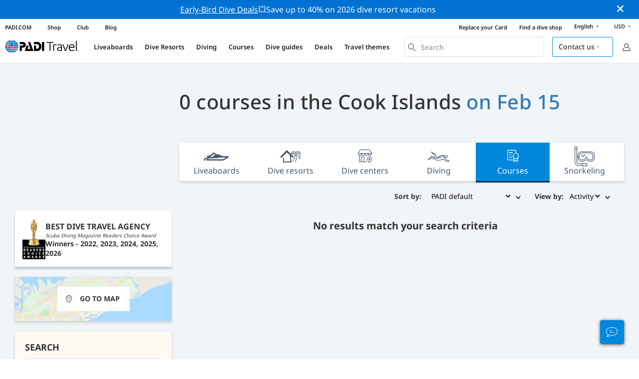

--- FILE ---
content_type: text/html; charset=utf-8
request_url: https://travel.padi.com/s/dive-courses/cook-islands/
body_size: 16041
content:
<!DOCTYPE html>


<html lang="en" ng-app="app">

  
    


<script>
    if (typeof dataLayer == "undefined" || !(dataLayer instanceof Array)) {
        window.dataLayer = [];
    }
    dataLayer.push({"user_type": "Guest"});
</script>


  

<head>
    <!-- Start VWO Async SmartCode -->
    <link rel="preconnect" href=https://dev.visualwebsiteoptimizer.com />
    <script type='text/javascript' id='vwoCode'>
    window._vwo_code || (function() {
    var account_id=760139,
    version=2.1,
    settings_tolerance=2000,
    hide_element='body',
    hide_element_style = 'opacity:0 !important;filter:alpha(opacity=0) !important;background:none !important',
    /* DO NOT EDIT BELOW THIS LINE */
    f=false,w=window,d=document,v=d.querySelector('#vwoCode'),cK='_vwo_'+account_id+'_settings',cc={};try{var c=JSON.parse(localStorage.getItem('_vwo_'+account_id+'_config'));cc=c&&typeof c==='object'?c:{}}catch(e){}var stT=cc.stT==='session'?w.sessionStorage:w.localStorage;code={use_existing_jquery:function(){return typeof use_existing_jquery!=='undefined'?use_existing_jquery:undefined},library_tolerance:function(){return typeof library_tolerance!=='undefined'?library_tolerance:undefined},settings_tolerance:function(){return cc.sT||settings_tolerance},hide_element_style:function(){return'{'+(cc.hES||hide_element_style)+'}'},hide_element:function(){if(performance.getEntriesByName('first-contentful-paint')[0]){return''}return typeof cc.hE==='string'?cc.hE:hide_element},getVersion:function(){return version},finish:function(e){if(!f){f=true;var t=d.getElementById('_vis_opt_path_hides');if(t)t.parentNode.removeChild(t);if(e)(new Image).src='https://dev.visualwebsiteoptimizer.com/ee.gif?a='+account_id+e}},finished:function(){return f},addScript:function(e){var t=d.createElement('script');t.type='text/javascript';if(e.src){t.src=e.src}else{t.text=e.text}d.getElementsByTagName('head')[0].appendChild(t)},load:function(e,t){var i=this.getSettings(),n=d.createElement('script'),r=this;t=t||{};if(i){n.textContent=i;d.getElementsByTagName('head')[0].appendChild(n);if(!w.VWO||VWO.caE){stT.removeItem(cK);r.load(e)}}else{var o=new XMLHttpRequest;o.open('GET',e,true);o.withCredentials=!t.dSC;o.responseType=t.responseType||'text';o.onload=function(){if(t.onloadCb){return t.onloadCb(o,e)}if(o.status===200){_vwo_code.addScript({text:o.responseText})}else{_vwo_code.finish('&e=loading_failure:'+e)}};o.onerror=function(){if(t.onerrorCb){return t.onerrorCb(e)}_vwo_code.finish('&e=loading_failure:'+e)};o.send()}},getSettings:function(){try{var e=stT.getItem(cK);if(!e){return}e=JSON.parse(e);if(Date.now()>e.e){stT.removeItem(cK);return}return e.s}catch(e){return}},init:function(){if(d.URL.indexOf('__vwo_disable__')>-1)return;var e=this.settings_tolerance();w._vwo_settings_timer=setTimeout(function(){_vwo_code.finish();stT.removeItem(cK)},e);var t;if(this.hide_element()!=='body'){t=d.createElement('style');var i=this.hide_element(),n=i?i+this.hide_element_style():'',r=d.getElementsByTagName('head')[0];t.setAttribute('id','_vis_opt_path_hides');v&&t.setAttribute('nonce',v.nonce);t.setAttribute('type','text/css');if(t.styleSheet)t.styleSheet.cssText=n;else t.appendChild(d.createTextNode(n));r.appendChild(t)}else{t=d.getElementsByTagName('head')[0];var n=d.createElement('div');n.style.cssText='z-index: 2147483647 !important;position: fixed !important;left: 0 !important;top: 0 !important;width: 100% !important;height: 100% !important;background: white !important;';n.setAttribute('id','_vis_opt_path_hides');n.classList.add('_vis_hide_layer');t.parentNode.insertBefore(n,t.nextSibling)}var o='https://dev.visualwebsiteoptimizer.com/j.php?a='+account_id+'&u='+encodeURIComponent(d.URL)+'&vn='+version;if(w.location.search.indexOf('_vwo_xhr')!==-1){this.addScript({src:o})}else{this.load(o+'&x=true')}}};w._vwo_code=code;code.init();})();
    </script>
  <!-- End VWO Async SmartCode -->
  <link rel="preload" href="https://consent.trustarc.com" crossorigin="anonymous">
  <script src="//consent.trustarc.com/notice?domain=padi.com&amp;c=teconsent&amp;js=nj&amp;noticeType=bb&amp;text=true&amp;gtm=1" async="" crossorigin="" id="truste_0.795356096544334"></script>
  <script>
    <!-- GTM Event Listener -->
    var __dispatched__ = {}; //Map of previously dispatched preference levels
    /*
    First step is to register with the CM API to receive callbacks when a preference
    update occurs. You must wait for the CM API (PrivacyManagerAPI object) to exist
    on the page before registering.
    */
    var __i__ = self.postMessage && setInterval(function(){
      if(self.PrivacyManagerAPI && __i__){
        var apiObject = {PrivacyManagerAPI:
            {action:"getConsentDecision",
              timestamp: new Date().getTime(),
              self: self.location.host}};
        self.top.postMessage(JSON.stringify(apiObject),"*");
        __i__ = clearInterval(__i__);
      }},50);
    /*
    Callbacks will occur in the form of a PostMessage event. This code listens for
    the appropriately formatted PostMessage event, gets the new consent decision,
    and then pushes the events into the GTM framework. Once the event is submitted,
    that consent decision is marked in the dispatched map so it does not occur
    more than once.
    */
    self.addEventListener("message", function(e, d){
      try{
        if(e.data && (d= JSON.parse(e.data)) &&
          (d = d.PrivacyManagerAPI) && d.capabilities &&
          d.action=="getConsentDecision"){
          var newDecision =
            self.PrivacyManagerAPI.callApi("getGDPRConsentDecision",
              self.location.host).consentDecision;
          newDecision && newDecision.forEach(function(label){
            if(!__dispatched__[label]){
              self.dataLayer && self.dataLayer.push({"event":"GDPR Pref Allows "+label});
              __dispatched__[label] = 1;
            }
          }); }
      }catch(xx){/** not a cm api message **/} });
    <!-- GTM Event Listener -->
  </script>
  

  
  <script>(function (w, d, s, l, i) {w[l] = w[l] || []; w[l].push({'gtm.start':
      new Date().getTime(), event: 'gtm.js'}); var f = d.getElementsByTagName(s)[0],
      j = d.createElement(s), dl = l != 'dataLayer' ? '&l=' + l : ''; j.async = true; j.src =
      'https://www.googletagmanager.com/gtm.js?id=' + i + dl; f.parentNode.insertBefore(j, f);
      })(window, document, 'script', 'dataLayer', 'GTM-MQW3Z7');</script>
  
  

    
      <link rel="stylesheet" href="https://d2p1cf6997m1ir.cloudfront.net/static/travel_dist/css/main.1767792867782.css">
    

    
      <link rel="stylesheet" href="https://d2p1cf6997m1ir.cloudfront.net/static/travel_dist/css/critical-styles/critical-styles.1753716188029.css">
    

  

  <meta charset="UTF-8">
  
  <base href="/s/dive-courses/cook-islands/">
  
  <link rel="shortcut icon" href="https://d2p1cf6997m1ir.cloudfront.net/static/travel_dist/images/favicon.ico">

  
    <link rel="canonical" href="https://travel.padi.com/s/dive-courses/cook-islands/" />
  

  
  <title>Dives courses in the Cook Islands | Book online | PADI Adventures</title>
  <meta name="description" content="Find & book dive courses in the Cook Islands: check out the dive center, location, duration, price, inclusions and cancellation policy. Book online.">

  <meta itemprop="name" content="Dives courses in the Cook Islands | Book online | PADI Adventures">
  <meta itemprop="description" content="Find & book dive courses in the Cook Islands: check out the dive center, location, duration, price, inclusions and cancellation policy. Book online.">
  <meta itemprop="image" content="https://d2p1cf6997m1ir.cloudfront.net/static/travel_dist/images/padi_travel_social_default.jpg">


  <meta property="og:title" content="Dives courses in the Cook Islands | Book online | PADI Adventures" />
  <meta property="og:description" content="Find & book dive courses in the Cook Islands: check out the dive center, location, duration, price, inclusions and cancellation policy. Book online." />

  <meta property="og:image" content="https://d2p1cf6997m1ir.cloudfront.net/static/travel_dist/images/padi_travel_social_default.jpg" />
  <meta property="og:image:secure_url"  content="https://d2p1cf6997m1ir.cloudfront.net/static/travel_dist/images/padi_travel_social_default.jpg" />


  <meta name="twitter:card" content="summary_large_image">
  <meta name="twitter:title" content="Dives courses in the Cook Islands | Book online | PADI Adventures">
  <meta name="twitter:description" content="Find & book dive courses in the Cook Islands: check out the dive center, location, duration, price, inclusions and cancellation policy. Book online.">
  <meta name="twitter:image" content="https://d2p1cf6997m1ir.cloudfront.net/static/travel_dist/images/padi_travel_social_default.jpg">
  


  <meta property="og:url" content="https://travel.padi.com/s/dive-courses/cook-islands/" />
  <meta property="fb:app_id" content="1433556240273178" />
  <meta property="og:site_name" content="PADI Travel"/>
  <meta name="twitter:site" content="@PADI Travel">
  <meta name="twitter:creator" content="@PADI Travel">

  <meta http-equiv="cache-control" content="no-cache">
  <meta http-equiv="expires" content="0">
  <meta http-equiv="pragma" content="no-cache">
  <meta http-equiv="X-UA-Compatible" content=“IE=edge,chrome=1”>
  <meta name="viewport" content="initial-scale=1, maximum-scale=1, user-scalable=no, width=device-width, height=device-height">
  <meta name="com.silverpop.brandeddomains" content="www.pages05.net,apps.padi.com,dive.padi.com,eventbrite.com,mypadi.padi.com,padi.com,padigear.com,pages05.net,scubaearth.com,sp.padi.com.cn,td.padi.com.cn,travel.padi.com,www.padi.co.kr,www.padi.com,www.padigear.com,www.scubaearth.com,www.travel.padi.com,www2.padi.com"
  />
  <meta name="ahrefs-site-verification" content="3bf1c1c80fe6a92bf3fac0c3c7f608082b4aae8381328e7142a6a3ea1097ce6d">

  <script type="text/javascript">
    (function(c,l,a,r,i,t,y){
        c[a]=c[a]||function(){(c[a].q=c[a].q||[]).push(arguments)};
        t=l.createElement(r);t.async=1;t.src="https://www.clarity.ms/tag/"+i;
        y=l.getElementsByTagName(r)[0];y.parentNode.insertBefore(t,y);
    })(window, document, "clarity", "script", "dftf0m68hk");
  </script>
</head>
<body ng-controller="MainCtrl as main" class="lang-en " chat-buttons>
  <script>
      dataLayer.push({
          'page_data_title': document.getElementsByTagName('title')[0].text,
          'event': 'page_new_load_start'
      });
      window.loggedUser = false;
  </script>
  
  <noscript><iframe src="https://www.googletagmanager.com/ns.html?id=GTM-MQW3Z7"
  height="0" width="0" style="display:none;visibility:hidden"></iframe></noscript>
  


  <div id='affiliate-bar'></div>

  <div class="flash-sale" ng-class="{active: main.languageWarning && !main.hidelanguageWarning}" ng-cloak ng-if='main.languageWarning && !main.hideLangWarning'>
      <div class="container">
        <div class="description" ng-bind-html="main.languageWarning">
        </div>
      </div>
      <i class="close-icon font-icons" ng-click="main.closeLangWarning()"></i>
  </div>

  <div class='notify-popup animated hidden' notify ng-cloak></div>
  
  <div class="flash-sale active" ng-hide="main.hideModal" style="background-color: #0072d3 ">
      <div class="container">
        <div class="description" style="color: #fcfcfc ">
          <a href=https://travel.padi.com/dive-resort-deals/?page=1>Early-Bird Dive Deals</a>💥Save up to 40% on 2026 dive resort vacations
        </div>
      </div>
      <i class="close-icon font-icons" ng-click="main.closeTopMessage()"></i>
  </div>
  

  

  
  
    

<div class="header-bg hidden-xs hidden-sm"><div class="padi-header "><ul class="mbn padi-header__list"><li><a
            data-navigation-elements="data-navigation-elements"
            data-region-identifier="menu-travelmain-topbar"
            href="https://www.padi.com">PADI.COM</a></li><li><a
            data-navigation-elements="data-navigation-elements"
            data-region-identifier="menu-travelmain-topbar"
            href="https://www.padi.com/shop-online"
            target="_blank">Shop</a></li><li><a
            data-navigation-elements="data-navigation-elements"
            data-region-identifier="menu-travelmain-topbar"
            href="https://store.padi.com/en-us/padi-club/"
            target="_blank">Club</a></li><li><a
            data-navigation-elements="data-navigation-elements"
            data-region-identifier="menu-travelmain-topbar"
            href="https://blog.padi.com/"
            target="_blank">Blog</a></li></ul><ul class="mbn text-right dc-locator padi-header__list"><li><a
            data-navigation-elements="data-navigation-elements"
            data-region-identifier="menu-travelmain-topbar"
            href="https://store.padi.com/en-us/certification-cards/?utm_campaign=ww-en-rcol-tran-seo-seekadventure&utm_source=travel.padi.com&utm_medium=link&utm_content=cert_cards_2023">Replace your Card</a></li><li><a
            data-navigation-elements="data-navigation-elements"
            data-region-identifier="menu-travelmain-topbar"
            href="https://www.padi.com/dive-shops/nearby/">Find a dive shop</a></li><li class='header-lang-select'><a href="#" 
            data-navigation-elements="data-navigation-elements"
            data-region-identifier="menu-travelmain-topbar">English<i class="font-icons bottom-arrow-icon"></i></a><ul class="language-list"><li><a  
            data-navigation-elements="data-navigation-elements"
            data-region-identifier="menu-travelmain-topbar"
            href="/s/dive-courses/cook-islands/">English</a></li><li><a  
            data-navigation-elements="data-navigation-elements"
            data-region-identifier="menu-travelmain-topbar"
            href="/de/s/tauchkurse/cookinseln/">Deutsch</a></li><li><a  
            data-navigation-elements="data-navigation-elements"
            data-region-identifier="menu-travelmain-topbar"
            href="/fr/s/cours-plongee/iles-cook/">Français</a></li><li><a  
            data-navigation-elements="data-navigation-elements"
            data-region-identifier="menu-travelmain-topbar"
            href="/it/s/corsi-sub/isole-cook/">Italiano</a></li><li><a  
            data-navigation-elements="data-navigation-elements"
            data-region-identifier="menu-travelmain-topbar"
            href="/es/s/cursos-buceo/islas-cook/">Español</a></li></ul></li><li class="eur" id="currency-selector" currency-selector="USD" mobile-hover></li></ul></div><!-- pc header --><header class="site-header do-page-header default-header " ><div class="left-part"><a href="/" class="logo mkt_header_logo" 
                            data-navigation-elements="data-navigation-elements"
                            data-region-identifier="menu-travelmain-brand"><img src="https://d2p1cf6997m1ir.cloudfront.net/static/travel_dist/images/padi-logo.svg"></a><nav><ul class="service-nav"><li mobile-hover><span>Liveaboards</span><div class="mega-menu"><div class="dropdown-wrap"><div class="country-list" header-operator-select='true'><div class="country-list-wrapper active"><ul><li class="main-level"><a class="title" href="/s/liveaboards/caribbean/" 
                            data-navigation-elements="data-navigation-elements"
                            data-region-identifier="menu-travelmain-vacations-liveaboards">Caribbean</a><ul class="first-level"><li><a href="/s/liveaboards/bahamas/" 
                              data-navigation-elements="data-navigation-elements"
                              data-region-identifier="menu-travelmain-vacations-liveaboards">Bahamas</a></li><li><a href="/s/liveaboards/british-virgin-islands/" 
                              data-navigation-elements="data-navigation-elements"
                              data-region-identifier="menu-travelmain-vacations-liveaboards">British Virgin Islands</a></li><li><a href="/s/liveaboards/cayman-islands/" 
                              data-navigation-elements="data-navigation-elements"
                              data-region-identifier="menu-travelmain-vacations-liveaboards">Cayman Islands</a></li><li><a href="/s/liveaboards/cuba/" 
                              data-navigation-elements="data-navigation-elements"
                              data-region-identifier="menu-travelmain-vacations-liveaboards">Cuba</a></li><li><a href="/s/liveaboards/honduras/" 
                              data-navigation-elements="data-navigation-elements"
                              data-region-identifier="menu-travelmain-vacations-liveaboards">Honduras (Roatan)</a></li><li><a href="/s/liveaboards/saint-kitts-nevis/" 
                              data-navigation-elements="data-navigation-elements"
                              data-region-identifier="menu-travelmain-vacations-liveaboards">St. Kitts &amp; Nevis</a></li><li><a href="/s/liveaboards/sint-maarten/" 
                              data-navigation-elements="data-navigation-elements"
                              data-region-identifier="menu-travelmain-vacations-liveaboards">St. Maarten</a></li><li><a href="/s/liveaboards/turks-and-caicos-islands/" 
                              data-navigation-elements="data-navigation-elements"
                              data-region-identifier="menu-travelmain-vacations-liveaboards">Turks &amp; Caicos</a></li></ul></li></ul><ul><li class="main-level"><a class="title" href="/s/liveaboards/central-america/" 
                            data-navigation-elements="data-navigation-elements"
                            data-region-identifier="menu-travelmain-vacations-liveaboards">Central &amp; South America</a><ul class="first-level"><li><a href="/s/liveaboards/argentina/" 
                              data-navigation-elements="data-navigation-elements"
                              data-region-identifier="menu-travelmain-vacations-liveaboards">Argentina</a></li><li><a href="/s/liveaboards/belize/" 
                              data-navigation-elements="data-navigation-elements"
                              data-region-identifier="menu-travelmain-vacations-liveaboards">Belize</a></li><li><a href="/s/liveaboards/colombia/" 
                              data-navigation-elements="data-navigation-elements"
                              data-region-identifier="menu-travelmain-vacations-liveaboards">Colombia (Malpelo)</a></li><li><a href="/s/liveaboards/costa-rica/" 
                              data-navigation-elements="data-navigation-elements"
                              data-region-identifier="menu-travelmain-vacations-liveaboards">Costa Rica</a><ul class="second-level"><li><a href="/s/liveaboards/cocos-island/" 
                                    data-navigation-elements="data-navigation-elements"
                                    data-region-identifier="menu-travelmain-vacations-liveaboards">Cocos</a></li><li><a href="/s/liveaboards/costa-rica/" 
                                    data-navigation-elements="data-navigation-elements"
                                    data-region-identifier="menu-travelmain-vacations-liveaboards">Pacific coast</a></li></ul></li><li><a href="/s/liveaboards/ecuador/" 
                              data-navigation-elements="data-navigation-elements"
                              data-region-identifier="menu-travelmain-vacations-liveaboards">Ecuador (Galapagos)</a></li><li><a href="/s/liveaboards/mexico/" 
                              data-navigation-elements="data-navigation-elements"
                              data-region-identifier="menu-travelmain-vacations-liveaboards">Mexico</a><ul class="second-level"><li><a href="/s/liveaboards/guadalupe-island/" 
                                    data-navigation-elements="data-navigation-elements"
                                    data-region-identifier="menu-travelmain-vacations-liveaboards">Guadalupe Island</a></li><li><a href="/s/liveaboards/sea-of-cortez/" 
                                    data-navigation-elements="data-navigation-elements"
                                    data-region-identifier="menu-travelmain-vacations-liveaboards">Sea of Cortez</a></li><li><a href="/s/liveaboards/socorro-island/" 
                                    data-navigation-elements="data-navigation-elements"
                                    data-region-identifier="menu-travelmain-vacations-liveaboards">Socorro</a></li></ul></li><li><a href="/s/liveaboards/panama/" 
                              data-navigation-elements="data-navigation-elements"
                              data-region-identifier="menu-travelmain-vacations-liveaboards">Panama (Malpelo)</a></li></ul></li></ul><ul><li class="main-level"><a class="title" href="/s/liveaboards/southeast-asia/" 
                            data-navigation-elements="data-navigation-elements"
                            data-region-identifier="menu-travelmain-vacations-liveaboards">South-East Asia</a><ul class="first-level"><li><a href="/s/liveaboards/indonesia/" 
                              data-navigation-elements="data-navigation-elements"
                              data-region-identifier="menu-travelmain-vacations-liveaboards">Indonesia</a><ul class="second-level"><li><a href="/s/liveaboards/komodo/" 
                                    data-navigation-elements="data-navigation-elements"
                                    data-region-identifier="menu-travelmain-vacations-liveaboards">Komodo</a></li><li><a href="/s/liveaboards/raja-ampat/" 
                                    data-navigation-elements="data-navigation-elements"
                                    data-region-identifier="menu-travelmain-vacations-liveaboards">Raja Ampat</a></li></ul></li><li><a href="/s/liveaboards/malaysia/" 
                              data-navigation-elements="data-navigation-elements"
                              data-region-identifier="menu-travelmain-vacations-liveaboards">Malaysia (Sipadan)</a></li><li><a href="/s/liveaboards/myanmar-burma/" 
                              data-navigation-elements="data-navigation-elements"
                              data-region-identifier="menu-travelmain-vacations-liveaboards">Myanmar (Burma)</a></li><li><a href="/s/liveaboards/philippines/" 
                              data-navigation-elements="data-navigation-elements"
                              data-region-identifier="menu-travelmain-vacations-liveaboards">Philippines</a><ul class="second-level"><li><a href="/s/liveaboards/coron-and-busuanga/" 
                                    data-navigation-elements="data-navigation-elements"
                                    data-region-identifier="menu-travelmain-vacations-liveaboards">Coron</a></li><li><a href="/s/liveaboards/visayas/" 
                                    data-navigation-elements="data-navigation-elements"
                                    data-region-identifier="menu-travelmain-vacations-liveaboards">Visayas</a></li></ul></li><li><a href="/s/liveaboards/thailand/" 
                              data-navigation-elements="data-navigation-elements"
                              data-region-identifier="menu-travelmain-vacations-liveaboards">Thailand (Similan)</a></li></ul></li></ul><ul><li class="main-level"><a class="title" href="/s/liveaboards/the-pacific/" 
                            data-navigation-elements="data-navigation-elements"
                            data-region-identifier="menu-travelmain-vacations-liveaboards">Asia Pacific</a><ul class="first-level"><li><a href="/s/liveaboards/australia/" 
                              data-navigation-elements="data-navigation-elements"
                              data-region-identifier="menu-travelmain-vacations-liveaboards">Australia</a></li><li><a href="/s/liveaboards/fiji/" 
                              data-navigation-elements="data-navigation-elements"
                              data-region-identifier="menu-travelmain-vacations-liveaboards">Fiji</a></li><li><a href="/s/liveaboards/french-polynesia/" 
                              data-navigation-elements="data-navigation-elements"
                              data-region-identifier="menu-travelmain-vacations-liveaboards">French Polynesia</a></li><li><a href="/s/liveaboards/marshall-islands/" 
                              data-navigation-elements="data-navigation-elements"
                              data-region-identifier="menu-travelmain-vacations-liveaboards">Marshall Islands</a></li><li><a href="/s/liveaboards/federated-states-of-micronesia/" 
                              data-navigation-elements="data-navigation-elements"
                              data-region-identifier="menu-travelmain-vacations-liveaboards">Micronesia</a></li><li><a href="/s/liveaboards/palau/" 
                              data-navigation-elements="data-navigation-elements"
                              data-region-identifier="menu-travelmain-vacations-liveaboards">Palau</a></li><li><a href="/s/liveaboards/papua-new-guinea/" 
                              data-navigation-elements="data-navigation-elements"
                              data-region-identifier="menu-travelmain-vacations-liveaboards">Papua New Guinea</a></li><li><a href="/s/liveaboards/solomon-islands/" 
                              data-navigation-elements="data-navigation-elements"
                              data-region-identifier="menu-travelmain-vacations-liveaboards">Solomon Islands</a></li><li><a href="/s/liveaboards/tonga/" 
                              data-navigation-elements="data-navigation-elements"
                              data-region-identifier="menu-travelmain-vacations-liveaboards">Tonga</a></li></ul></li></ul><ul><li class="main-level"><a class="title" href="/s/liveaboards/indian-ocean/" 
                            data-navigation-elements="data-navigation-elements"
                            data-region-identifier="menu-travelmain-vacations-liveaboards">Indian Ocean</a><ul class="first-level"><li><a href="/s/liveaboards/maldives/" 
                              data-navigation-elements="data-navigation-elements"
                              data-region-identifier="menu-travelmain-vacations-liveaboards">Maldives</a></li><li><a href="/s/liveaboards/seychelles/" 
                              data-navigation-elements="data-navigation-elements"
                              data-region-identifier="menu-travelmain-vacations-liveaboards">Seychelles</a></li></ul></li></ul><ul><li class="main-level"><a class="title" href="/s/liveaboards/europe/" 
                            data-navigation-elements="data-navigation-elements"
                            data-region-identifier="menu-travelmain-vacations-liveaboards">Europe</a><ul class="first-level"><li><a href="/s/liveaboards/greece/" 
                              data-navigation-elements="data-navigation-elements"
                              data-region-identifier="menu-travelmain-vacations-liveaboards">Greece</a></li><li><a href="/s/liveaboards/italy/" 
                              data-navigation-elements="data-navigation-elements"
                              data-region-identifier="menu-travelmain-vacations-liveaboards">Italy</a></li><li><a href="/s/liveaboards/norway/" 
                              data-navigation-elements="data-navigation-elements"
                              data-region-identifier="menu-travelmain-vacations-liveaboards">Norway</a></li><li><a href="/s/liveaboards/portugal/" 
                              data-navigation-elements="data-navigation-elements"
                              data-region-identifier="menu-travelmain-vacations-liveaboards">Portugal</a></li><li><a href="/s/liveaboards/spain/" 
                              data-navigation-elements="data-navigation-elements"
                              data-region-identifier="menu-travelmain-vacations-liveaboards">Spain</a></li><li><a href="/s/liveaboards/turkey/" 
                              data-navigation-elements="data-navigation-elements"
                              data-region-identifier="menu-travelmain-vacations-liveaboards">Turkey</a></li></ul></li></ul><ul><li class="main-level"><a class="title" href="/s/liveaboards/middle-east-red-sea/" 
                            data-navigation-elements="data-navigation-elements"
                            data-region-identifier="menu-travelmain-vacations-liveaboards">Middle East &amp; Red Sea</a><ul class="first-level"><li><a href="/s/liveaboards/djibouti/" 
                              data-navigation-elements="data-navigation-elements"
                              data-region-identifier="menu-travelmain-vacations-liveaboards">Djibouti</a></li><li><a href="/s/liveaboards/egypt/" 
                              data-navigation-elements="data-navigation-elements"
                              data-region-identifier="menu-travelmain-vacations-liveaboards">Egypt</a></li><li><a href="/s/liveaboards/oman/" 
                              data-navigation-elements="data-navigation-elements"
                              data-region-identifier="menu-travelmain-vacations-liveaboards">Oman</a></li><li><a href="/s/liveaboards/saudi-arabia/" 
                              data-navigation-elements="data-navigation-elements"
                              data-region-identifier="menu-travelmain-vacations-liveaboards">Saudi Arabia</a></li><li><a href="/s/liveaboards/sudan/" 
                              data-navigation-elements="data-navigation-elements"
                              data-region-identifier="menu-travelmain-vacations-liveaboards">Sudan</a></li></ul></li></ul><ul><li class="main-level"><a class="title" href="/s/liveaboards/north-america/" 
                            data-navigation-elements="data-navigation-elements"
                            data-region-identifier="menu-travelmain-vacations-liveaboards">North America</a><ul class="first-level"><li><a href="/s/liveaboards/hawaii/" 
                              data-navigation-elements="data-navigation-elements"
                              data-region-identifier="menu-travelmain-vacations-liveaboards">Hawaii</a></li></ul></li></ul><ul><li class="main-level"><a class="title" href="/s/liveaboards/polar-circle/" 
                            data-navigation-elements="data-navigation-elements"
                            data-region-identifier="menu-travelmain-vacations-liveaboards">Polar Circles</a><ul class="first-level"><li><a href="/s/liveaboards/antarctic-peninsula/" 
                              data-navigation-elements="data-navigation-elements"
                              data-region-identifier="menu-travelmain-vacations-liveaboards">Antarctic (south circle)</a></li><li><a href="/s/liveaboards/arctic/" 
                              data-navigation-elements="data-navigation-elements"
                              data-region-identifier="menu-travelmain-vacations-liveaboards">Arctic (north circle)</a></li></ul></li></ul><ul><li class="main-level"><a href="/s/liveaboards/all/" class="btn-red-invert" 
                            data-navigation-elements="data-navigation-elements"
                            data-region-identifier="menu-travelmain-vacations-liveaboards">Entire world</a></li></ul></div></div></div></div></li><li mobile-hover><span>Dive Resorts</span><div class="mega-menu"><div class="dropdown-wrap"><div class="country-list" header-operator-select='true'><div class="country-list-wrapper active"><ul><li class="main-level"><a class="title" href="/s/dive-resorts/caribbean/"
                                    data-navigation-elements="data-navigation-elements"
                                    data-region-identifier="menu-travelmain-vacations-diveresorts">Caribbean</a><ul class="first-level"><li><a href="/s/dive-resorts/aruba/"
                                    data-navigation-elements="data-navigation-elements"
                                    data-region-identifier="menu-travelmain-vacations-diveresorts">Aruba</a></li><li><a href="/s/dive-resorts/bahamas/"
                                    data-navigation-elements="data-navigation-elements"
                                    data-region-identifier="menu-travelmain-vacations-diveresorts">Bahamas</a></li><li><a href="/s/dive-resorts/barbados/"
                                    data-navigation-elements="data-navigation-elements"
                                    data-region-identifier="menu-travelmain-vacations-diveresorts">Barbados</a></li><li><a href="/s/dive-resorts/bonaire/"
                                    data-navigation-elements="data-navigation-elements"
                                    data-region-identifier="menu-travelmain-vacations-diveresorts">Bonaire</a></li><li><a href="/s/dive-resorts/cayman-islands/"
                                    data-navigation-elements="data-navigation-elements"
                                    data-region-identifier="menu-travelmain-vacations-diveresorts">Cayman Islands</a></li><li><a href="/s/dive-resorts/curacao/"
                                    data-navigation-elements="data-navigation-elements"
                                    data-region-identifier="menu-travelmain-vacations-diveresorts">Curaçao</a></li><li><a href="/s/dive-resorts/dominica/"
                                    data-navigation-elements="data-navigation-elements"
                                    data-region-identifier="menu-travelmain-vacations-diveresorts">Dominica</a></li><li><a href="/s/dive-resorts/dominican-republic/"
                                    data-navigation-elements="data-navigation-elements"
                                    data-region-identifier="menu-travelmain-vacations-diveresorts">Dominican Republic</a></li><li><a href="/s/dive-resorts/grenada/"
                                    data-navigation-elements="data-navigation-elements"
                                    data-region-identifier="menu-travelmain-vacations-diveresorts">Grenada</a></li><li><a href="/s/dive-resorts/saba/"
                                    data-navigation-elements="data-navigation-elements"
                                    data-region-identifier="menu-travelmain-vacations-diveresorts">Saba</a></li><li><a href="/s/dive-resorts/saint-lucia/"
                                    data-navigation-elements="data-navigation-elements"
                                    data-region-identifier="menu-travelmain-vacations-diveresorts">Saint Lucia</a></li><li><a href="/s/dive-resorts/saint-vincent-the-grenadines/"
                                    data-navigation-elements="data-navigation-elements"
                                    data-region-identifier="menu-travelmain-vacations-diveresorts">Saint Vincent and the Grenadines</a></li><li><a href="/s/dive-resorts/sint-eustatius/"
                                    data-navigation-elements="data-navigation-elements"
                                    data-region-identifier="menu-travelmain-vacations-diveresorts">Sint Eustatius</a></li><li><a href="/s/dive-resorts/turks-and-caicos-islands/"
                                    data-navigation-elements="data-navigation-elements"
                                    data-region-identifier="menu-travelmain-vacations-diveresorts">Turks and Caicos Islands</a></li></ul></li></ul><ul><li class="main-level"><a class="title" href="/s/dive-resorts/central-america/"
                                    data-navigation-elements="data-navigation-elements"
                                    data-region-identifier="menu-travelmain-vacations-diveresorts">Central &amp; South America</a><ul class="first-level"><li><a href="/s/dive-resorts/argentina/"
                                    data-navigation-elements="data-navigation-elements"
                                    data-region-identifier="menu-travelmain-vacations-diveresorts">Argentina</a></li><li><a href="/s/dive-resorts/belize/"
                                    data-navigation-elements="data-navigation-elements"
                                    data-region-identifier="menu-travelmain-vacations-diveresorts">Belize</a></li><li><a href="/s/dive-resorts/colombia/"
                                    data-navigation-elements="data-navigation-elements"
                                    data-region-identifier="menu-travelmain-vacations-diveresorts">Colombia</a></li><li><a href="/s/dive-resorts/costa-rica/"
                                    data-navigation-elements="data-navigation-elements"
                                    data-region-identifier="menu-travelmain-vacations-diveresorts">Costa Rica</a></li><li><a href="/s/dive-resorts/ecuador/"
                                    data-navigation-elements="data-navigation-elements"
                                    data-region-identifier="menu-travelmain-vacations-diveresorts">Ecuador (Galapagos)</a></li><li><a href="/s/dive-resorts/honduras/"
                                    data-navigation-elements="data-navigation-elements"
                                    data-region-identifier="menu-travelmain-vacations-diveresorts">Honduras</a></li><li><a href="/s/dive-resorts/mexico/"
                                    data-navigation-elements="data-navigation-elements"
                                    data-region-identifier="menu-travelmain-vacations-diveresorts">Mexico</a><ul class="second-level"><li><a href="/s/dive-resorts/baja-california-sur/"
                                    data-navigation-elements="data-navigation-elements"
                                    data-region-identifier="menu-travelmain-vacations-diveresorts">Baja California Sur</a></li><li><a href="/s/dive-resorts/cozumel/"
                                    data-navigation-elements="data-navigation-elements"
                                    data-region-identifier="menu-travelmain-vacations-diveresorts">Cozumel</a></li><li><a href="/s/dive-resorts/playa-del-carmen/"
                                    data-navigation-elements="data-navigation-elements"
                                    data-region-identifier="menu-travelmain-vacations-diveresorts">Playa del Carmen</a></li><li><a href="/s/dive-resorts/puerto-aventuras/"
                                    data-navigation-elements="data-navigation-elements"
                                    data-region-identifier="menu-travelmain-vacations-diveresorts">Puerto Aventuras</a></li><li><a href="/s/dive-resorts/puerto-vallarta/"
                                    data-navigation-elements="data-navigation-elements"
                                    data-region-identifier="menu-travelmain-vacations-diveresorts">Puerto Vallarta</a></li><li><a href="/s/dive-resorts/tulum/"
                                    data-navigation-elements="data-navigation-elements"
                                    data-region-identifier="menu-travelmain-vacations-diveresorts">Tulum</a></li></ul></li><li><a href="/s/dive-resorts/panama/"
                                    data-navigation-elements="data-navigation-elements"
                                    data-region-identifier="menu-travelmain-vacations-diveresorts">Panama</a></li></ul></li></ul><ul><li class="main-level"><a class="title" href="/s/dive-resorts/southeast-asia/"
                                    data-navigation-elements="data-navigation-elements"
                                    data-region-identifier="menu-travelmain-vacations-diveresorts">South-East Asia</a><ul class="first-level"><li><a href="/s/dive-resorts/timor-leste-east-timor/"
                                    data-navigation-elements="data-navigation-elements"
                                    data-region-identifier="menu-travelmain-vacations-diveresorts">East Timor</a></li><li><a href="/s/dive-resorts/india/"
                                    data-navigation-elements="data-navigation-elements"
                                    data-region-identifier="menu-travelmain-vacations-diveresorts">India</a></li><li><a href="/s/dive-resorts/indonesia/"
                                    data-navigation-elements="data-navigation-elements"
                                    data-region-identifier="menu-travelmain-vacations-diveresorts">Indonesia</a><ul class="second-level"><li><a href="/s/dive-resorts/bali/"
                                    data-navigation-elements="data-navigation-elements"
                                    data-region-identifier="menu-travelmain-vacations-diveresorts">Bali</a></li><li><a href="/s/dive-resorts/bunaken-siladen/"
                                    data-navigation-elements="data-navigation-elements"
                                    data-region-identifier="menu-travelmain-vacations-diveresorts">Bunaken &amp; Siladen</a></li><li><a href="/s/dive-resorts/komodo/"
                                    data-navigation-elements="data-navigation-elements"
                                    data-region-identifier="menu-travelmain-vacations-diveresorts">Komodo</a></li><li><a href="/s/dive-resorts/lombok/"
                                    data-navigation-elements="data-navigation-elements"
                                    data-region-identifier="menu-travelmain-vacations-diveresorts">Lombok</a></li><li><a href="/s/dive-resorts/nusa-lembongan/"
                                    data-navigation-elements="data-navigation-elements"
                                    data-region-identifier="menu-travelmain-vacations-diveresorts">Nusa Lembongan</a></li><li><a href="/s/dive-resorts/raja-ampat/"
                                    data-navigation-elements="data-navigation-elements"
                                    data-region-identifier="menu-travelmain-vacations-diveresorts">Raja Ampat</a></li></ul></li><li><a href="/s/dive-resorts/malaysia/"
                                    data-navigation-elements="data-navigation-elements"
                                    data-region-identifier="menu-travelmain-vacations-diveresorts">Malaysia</a></li><li><a href="/s/dive-resorts/myanmar-burma/"
                                    data-navigation-elements="data-navigation-elements"
                                    data-region-identifier="menu-travelmain-vacations-diveresorts">Myanmar (Burma)</a></li><li><a href="/s/dive-resorts/philippines/"
                                    data-navigation-elements="data-navigation-elements"
                                    data-region-identifier="menu-travelmain-vacations-diveresorts">Philippines</a><ul class="second-level"><li><a href="/s/dive-resorts/malapascua/"
                                    data-navigation-elements="data-navigation-elements"
                                    data-region-identifier="menu-travelmain-vacations-diveresorts">Malapascua</a></li><li><a href="/s/dive-resorts/moalboal/"
                                    data-navigation-elements="data-navigation-elements"
                                    data-region-identifier="menu-travelmain-vacations-diveresorts">Moalboal</a></li><li><a href="/s/dive-resorts/puerto-galera/"
                                    data-navigation-elements="data-navigation-elements"
                                    data-region-identifier="menu-travelmain-vacations-diveresorts">Puerto Galera</a></li></ul></li><li><a href="/s/dive-resorts/thailand/"
                                    data-navigation-elements="data-navigation-elements"
                                    data-region-identifier="menu-travelmain-vacations-diveresorts">Thailand</a><ul class="second-level"><li><a href="/s/dive-resorts/koh-tao/"
                                    data-navigation-elements="data-navigation-elements"
                                    data-region-identifier="menu-travelmain-vacations-diveresorts">Koh Tao</a></li></ul></li></ul></li></ul><ul><li class="main-level"><a class="title" href="/s/dive-resorts/the-pacific/"
                                    data-navigation-elements="data-navigation-elements"
                                    data-region-identifier="menu-travelmain-vacations-diveresorts">Asia Pacific</a><ul class="first-level"><li><a href="/s/dive-resorts/australia/"
                                    data-navigation-elements="data-navigation-elements"
                                    data-region-identifier="menu-travelmain-vacations-diveresorts">Australia</a></li><li><a href="/s/dive-resorts/cook-islands/"
                                    data-navigation-elements="data-navigation-elements"
                                    data-region-identifier="menu-travelmain-vacations-diveresorts">Cook Islands</a></li><li><a href="/s/dive-resorts/fiji/"
                                    data-navigation-elements="data-navigation-elements"
                                    data-region-identifier="menu-travelmain-vacations-diveresorts">Fiji</a></li><li><a href="/s/dive-resorts/japan/"
                                    data-navigation-elements="data-navigation-elements"
                                    data-region-identifier="menu-travelmain-vacations-diveresorts">Japan</a></li><li><a href="/s/dive-resorts/federated-states-of-micronesia/"
                                    data-navigation-elements="data-navigation-elements"
                                    data-region-identifier="menu-travelmain-vacations-diveresorts">Micronesia</a></li><li><a href="/s/dive-resorts/palau/"
                                    data-navigation-elements="data-navigation-elements"
                                    data-region-identifier="menu-travelmain-vacations-diveresorts">Palau</a></li><li><a href="/s/dive-resorts/papua-new-guinea/"
                                    data-navigation-elements="data-navigation-elements"
                                    data-region-identifier="menu-travelmain-vacations-diveresorts">Papua New Guinea</a></li><li><a href="/s/dive-resorts/tonga/"
                                    data-navigation-elements="data-navigation-elements"
                                    data-region-identifier="menu-travelmain-vacations-diveresorts">Tonga</a></li><li><a href="/s/dive-resorts/vanuatu/"
                                    data-navigation-elements="data-navigation-elements"
                                    data-region-identifier="menu-travelmain-vacations-diveresorts">Vanuatu</a></li></ul></li></ul><ul><li class="main-level"><a class="title" href="/s/dive-resorts/indian-ocean/"
                                    data-navigation-elements="data-navigation-elements"
                                    data-region-identifier="menu-travelmain-vacations-diveresorts">Indian Ocean</a><ul class="first-level"><li><a href="/s/dive-resorts/maldives/"
                                    data-navigation-elements="data-navigation-elements"
                                    data-region-identifier="menu-travelmain-vacations-diveresorts">Maldives</a></li><li><a href="/s/dive-resorts/republic-of-mauritius/"
                                    data-navigation-elements="data-navigation-elements"
                                    data-region-identifier="menu-travelmain-vacations-diveresorts">Mauritius</a></li><li><a href="/s/dive-resorts/seychelles/"
                                    data-navigation-elements="data-navigation-elements"
                                    data-region-identifier="menu-travelmain-vacations-diveresorts">Seychelles</a></li></ul></li></ul><ul><li class="main-level"><a class="title" href="/s/dive-resorts/europe/"
                                    data-navigation-elements="data-navigation-elements"
                                    data-region-identifier="menu-travelmain-vacations-diveresorts">Europe</a><ul class="first-level"><li><a href="/s/dive-resorts/croatia/"
                                    data-navigation-elements="data-navigation-elements"
                                    data-region-identifier="menu-travelmain-vacations-diveresorts">Croatia</a></li><li><a href="/s/dive-resorts/cyprus/"
                                    data-navigation-elements="data-navigation-elements"
                                    data-region-identifier="menu-travelmain-vacations-diveresorts">Cyprus</a></li><li><a href="/s/dive-resorts/greece/"
                                    data-navigation-elements="data-navigation-elements"
                                    data-region-identifier="menu-travelmain-vacations-diveresorts">Greece</a></li><li><a href="/s/dive-resorts/iceland/"
                                    data-navigation-elements="data-navigation-elements"
                                    data-region-identifier="menu-travelmain-vacations-diveresorts">Iceland</a></li><li><a href="/s/dive-resorts/italy/"
                                    data-navigation-elements="data-navigation-elements"
                                    data-region-identifier="menu-travelmain-vacations-diveresorts">Italy</a></li><li><a href="/s/dive-resorts/malta/"
                                    data-navigation-elements="data-navigation-elements"
                                    data-region-identifier="menu-travelmain-vacations-diveresorts">Malta</a></li><li><a href="/s/dive-resorts/norway/"
                                    data-navigation-elements="data-navigation-elements"
                                    data-region-identifier="menu-travelmain-vacations-diveresorts">Norway</a></li><li><a href="/s/dive-resorts/portugal/"
                                    data-navigation-elements="data-navigation-elements"
                                    data-region-identifier="menu-travelmain-vacations-diveresorts">Portugal</a></li><li><a href="/s/dive-resorts/spain/"
                                    data-navigation-elements="data-navigation-elements"
                                    data-region-identifier="menu-travelmain-vacations-diveresorts">Spain</a></li><li><a href="/s/dive-resorts/turkey/"
                                    data-navigation-elements="data-navigation-elements"
                                    data-region-identifier="menu-travelmain-vacations-diveresorts">Turkey</a></li></ul></li></ul><ul><li class="main-level"><a class="title" href="/s/dive-resorts/middle-east-red-sea/"
                                    data-navigation-elements="data-navigation-elements"
                                    data-region-identifier="menu-travelmain-vacations-diveresorts">Middle East &amp; Red Sea</a><ul class="first-level"><li><a href="/s/dive-resorts/egypt/"
                                    data-navigation-elements="data-navigation-elements"
                                    data-region-identifier="menu-travelmain-vacations-diveresorts">Egypt</a><ul class="second-level"><li><a href="/s/dive-resorts/dahab/"
                                    data-navigation-elements="data-navigation-elements"
                                    data-region-identifier="menu-travelmain-vacations-diveresorts">Dahab</a></li><li><a href="/s/dive-resorts/el-quseir/"
                                    data-navigation-elements="data-navigation-elements"
                                    data-region-identifier="menu-travelmain-vacations-diveresorts">El Quseir</a></li><li><a href="/s/dive-resorts/hurghada/"
                                    data-navigation-elements="data-navigation-elements"
                                    data-region-identifier="menu-travelmain-vacations-diveresorts">Hurghada</a></li><li><a href="/s/dive-resorts/marsa-alam/"
                                    data-navigation-elements="data-navigation-elements"
                                    data-region-identifier="menu-travelmain-vacations-diveresorts">Marsa Alam</a></li><li><a href="/s/dive-resorts/sharm-el-sheikh/"
                                    data-navigation-elements="data-navigation-elements"
                                    data-region-identifier="menu-travelmain-vacations-diveresorts">Sharm El Sheikh</a></li></ul></li><li><a href="/s/dive-resorts/jordan/"
                                    data-navigation-elements="data-navigation-elements"
                                    data-region-identifier="menu-travelmain-vacations-diveresorts">Jordan</a></li></ul></li></ul><ul><li class="main-level"><a class="title" href="/s/dive-resorts/north-america/"
                                    data-navigation-elements="data-navigation-elements"
                                    data-region-identifier="menu-travelmain-vacations-diveresorts">North America</a><ul class="first-level"><li><a href="/s/dive-resorts/hawaii/"
                                    data-navigation-elements="data-navigation-elements"
                                    data-region-identifier="menu-travelmain-vacations-diveresorts">Hawaii</a></li></ul></li></ul><ul><li class="main-level"><a class="title" href="/s/dive-resorts/africa/"
                                    data-navigation-elements="data-navigation-elements"
                                    data-region-identifier="menu-travelmain-vacations-diveresorts">Africa</a><ul class="first-level"><li><a href="/s/dive-resorts/cape-verde/"
                                    data-navigation-elements="data-navigation-elements"
                                    data-region-identifier="menu-travelmain-vacations-diveresorts">Cape Verde</a></li><li><a href="/s/dive-resorts/kenya/"
                                    data-navigation-elements="data-navigation-elements"
                                    data-region-identifier="menu-travelmain-vacations-diveresorts">Kenya</a></li><li><a href="/s/dive-resorts/madagascar/"
                                    data-navigation-elements="data-navigation-elements"
                                    data-region-identifier="menu-travelmain-vacations-diveresorts">Madagascar</a></li><li><a href="/s/dive-resorts/mozambique/"
                                    data-navigation-elements="data-navigation-elements"
                                    data-region-identifier="menu-travelmain-vacations-diveresorts">Mozambique</a></li><li><a href="/s/dive-resorts/south-africa/"
                                    data-navigation-elements="data-navigation-elements"
                                    data-region-identifier="menu-travelmain-vacations-diveresorts">South Africa</a></li><li><a href="/s/dive-resorts/tanzania/"
                                    data-navigation-elements="data-navigation-elements"
                                    data-region-identifier="menu-travelmain-vacations-diveresorts">Tanzania</a></li></ul></li></ul><ul><li class="main-level"><a href="/s/dive-resorts/all/" class="btn-red-invert"
                                    data-navigation-elements="data-navigation-elements"
                                    data-region-identifier="menu-travelmain-vacations-diveresorts">Entire world</a></li></ul></div></div></div></div></li><li class="small-menu" mobile-hover ><a href="/s/diving/all/">Diving</a><div class="drop-down-menu"><div class="group"><ul><li><a href="/s/diving/all/"
                        data-navigation-elements="data-navigation-elements"
                        data-region-identifier="menu-travelmain-diving">Diving</a></li><li><a href="/s/dive-courses/all/"
                        data-navigation-elements="data-navigation-elements"
                        data-region-identifier="menu-travelmain-diving">Courses</a></li><li><a href="/s/snorkeling/all/"
                        data-navigation-elements="data-navigation-elements"
                        data-region-identifier="menu-travelmain-diving">Snorkeling</a></li><li><a href="/s/dive-centers/all/"
                        data-navigation-elements="data-navigation-elements"
                        data-region-identifier="menu-travelmain-diving">Dive centers</a></li><li><a href="/s/group-trips/all/"
                        data-navigation-elements="data-navigation-elements"
                        data-region-identifier="menu-travelmain-diving">Group trips</a></li></ul></div></div></li><li mobile-hover ><a href="/s/dive-courses/all/"
                        data-navigation-elements="data-navigation-elements"
                        data-region-identifier="menu-travelmain-courses">Courses</a></li><li mobile-hover><span>Dive guides</span><div class="mega-menu"><div class="dropdown-wrap"><div class="country-list" header-operator-select='true'><a class="btn-red mbm" href="/collections/">Travel theme</a><div class="country-list-wrapper active"><ul><li class="main-level"><a class="title" href="https://www.padi.com/diving-in/caribbean/"
                        data-navigation-elements="data-navigation-elements"
                        data-region-identifier="menu-travelmain-diveguides">Caribbean</a><ul class="first-level"><li><a href="https://www.padi.com/diving-in/aruba/"
                        data-navigation-elements="data-navigation-elements"
                        data-region-identifier="menu-travelmain-diveguides">Aruba</a></li><li><a href="https://www.padi.com/diving-in/bahamas/"
                        data-navigation-elements="data-navigation-elements"
                        data-region-identifier="menu-travelmain-diveguides">Bahamas</a></li><li><a href="https://www.padi.com/diving-in/barbados/"
                        data-navigation-elements="data-navigation-elements"
                        data-region-identifier="menu-travelmain-diveguides">Barbados</a></li><li><a href="https://www.padi.com/diving-in/bonaire/"
                        data-navigation-elements="data-navigation-elements"
                        data-region-identifier="menu-travelmain-diveguides">Bonaire</a></li><li><a href="https://www.padi.com/diving-in/british-virgin-islands/"
                        data-navigation-elements="data-navigation-elements"
                        data-region-identifier="menu-travelmain-diveguides">British Virgin Islands</a></li><li><a href="https://www.padi.com/diving-in/cayman-islands/"
                        data-navigation-elements="data-navigation-elements"
                        data-region-identifier="menu-travelmain-diveguides">Cayman Islands</a></li><li><a href="https://www.padi.com/diving-in/cuba/"
                        data-navigation-elements="data-navigation-elements"
                        data-region-identifier="menu-travelmain-diveguides">Cuba</a><ul class="second-level"><li><a href="https://www.padi.com/diving-in/jardines-de-la-reina/"
                        data-navigation-elements="data-navigation-elements"
                        data-region-identifier="menu-travelmain-diveguides">Jardines de la Reina</a></li></ul></li><li><a href="https://www.padi.com/diving-in/curacao/"
                        data-navigation-elements="data-navigation-elements"
                        data-region-identifier="menu-travelmain-diveguides">Curaçao</a></li><li><a href="https://www.padi.com/diving-in/dominican-republic/"
                        data-navigation-elements="data-navigation-elements"
                        data-region-identifier="menu-travelmain-diveguides">Dominican Republic</a></li><li><a href="https://www.padi.com/diving-in/grenada/"
                        data-navigation-elements="data-navigation-elements"
                        data-region-identifier="menu-travelmain-diveguides">Grenada</a></li><li><a href="https://www.padi.com/diving-in/saba/"
                        data-navigation-elements="data-navigation-elements"
                        data-region-identifier="menu-travelmain-diveguides">Saba</a></li><li><a href="https://www.padi.com/diving-in/saint-vincent-the-grenadines/"
                        data-navigation-elements="data-navigation-elements"
                        data-region-identifier="menu-travelmain-diveguides">Saint Vincent and the Grenadines</a></li><li><a href="https://www.padi.com/diving-in/sint-eustatius/"
                        data-navigation-elements="data-navigation-elements"
                        data-region-identifier="menu-travelmain-diveguides">Sint Eustatius</a></li><li><a href="https://www.padi.com/diving-in/saint-kitts-nevis/"
                        data-navigation-elements="data-navigation-elements"
                        data-region-identifier="menu-travelmain-diveguides">St. Kitts &amp; Nevis</a></li><li><a href="https://www.padi.com/diving-in/sint-maarten/"
                        data-navigation-elements="data-navigation-elements"
                        data-region-identifier="menu-travelmain-diveguides">St. Maarten</a></li><li><a href="https://www.padi.com/diving-in/turks-and-caicos-islands/"
                        data-navigation-elements="data-navigation-elements"
                        data-region-identifier="menu-travelmain-diveguides">Turks and Caicos Islands</a></li></ul></li></ul><ul><li class="main-level"><a class="title" href="https://www.padi.com/diving-in/asia/"
                        data-navigation-elements="data-navigation-elements"
                        data-region-identifier="menu-travelmain-diveguides">South-East Asia</a><ul class="first-level"><li><a href="https://www.padi.com/diving-in/indonesia/"
                        data-navigation-elements="data-navigation-elements"
                        data-region-identifier="menu-travelmain-diveguides">Indonesia</a></li><li><a href="https://www.padi.com/diving-in/malaysia/"
                        data-navigation-elements="data-navigation-elements"
                        data-region-identifier="menu-travelmain-diveguides">Malaysia</a></li><li><a href="https://www.padi.com/diving-in/philippines/"
                        data-navigation-elements="data-navigation-elements"
                        data-region-identifier="menu-travelmain-diveguides">Philippines</a></li><li><a href="https://www.padi.com/diving-in/thailand/"
                        data-navigation-elements="data-navigation-elements"
                        data-region-identifier="menu-travelmain-diveguides">Thailand</a></li></ul></li></ul><ul><li class="main-level"><a class="title" href="https://www.padi.com/diving-in/indian-ocean/"
                        data-navigation-elements="data-navigation-elements"
                        data-region-identifier="menu-travelmain-diveguides">Indian Ocean</a><ul class="first-level"><li><a href="https://www.padi.com/diving-in/maldives/"
                        data-navigation-elements="data-navigation-elements"
                        data-region-identifier="menu-travelmain-diveguides">Maldives</a></li><li><a href="https://www.padi.com/diving-in/seychelles/"
                        data-navigation-elements="data-navigation-elements"
                        data-region-identifier="menu-travelmain-diveguides">Seychelles</a></li></ul></li></ul><ul><li class="main-level"><a class="title" href="https://www.padi.com/diving-in/central-america/"
                        data-navigation-elements="data-navigation-elements"
                        data-region-identifier="menu-travelmain-diveguides">Central America</a><ul class="first-level"><li><a href="https://www.padi.com/diving-in/belize/"
                        data-navigation-elements="data-navigation-elements"
                        data-region-identifier="menu-travelmain-diveguides">Belize</a></li><li><a href="https://www.padi.com/diving-in/costa-rica/"
                        data-navigation-elements="data-navigation-elements"
                        data-region-identifier="menu-travelmain-diveguides">Costa Rica</a><ul class="second-level"><li><a href="https://www.padi.com/diving-in/cocos-island/"
                        data-navigation-elements="data-navigation-elements"
                        data-region-identifier="menu-travelmain-diveguides">Cocos Island</a></li></ul></li><li><a href="https://www.padi.com/diving-in/ecuador/"
                        data-navigation-elements="data-navigation-elements"
                        data-region-identifier="menu-travelmain-diveguides">Ecuador</a><ul class="second-level"><li><a href="https://www.padi.com/diving-in/galapagos/"
                        data-navigation-elements="data-navigation-elements"
                        data-region-identifier="menu-travelmain-diveguides">Galapagos</a></li></ul></li><li><a href="https://www.padi.com/diving-in/bay-islands/"
                        data-navigation-elements="data-navigation-elements"
                        data-region-identifier="menu-travelmain-diveguides">Honduras (Bay Islands)</a></li></ul></li></ul><ul><li class="main-level"><a class="title" href="https://www.padi.com/diving-in/africa/"
                        data-navigation-elements="data-navigation-elements"
                        data-region-identifier="menu-travelmain-diveguides">Africa</a><ul class="first-level"><li><a href="https://www.padi.com/diving-in/egypt/"
                        data-navigation-elements="data-navigation-elements"
                        data-region-identifier="menu-travelmain-diveguides">Egypt</a><ul class="second-level"><li><a href="https://www.padi.com/diving-in/hurghada/"
                        data-navigation-elements="data-navigation-elements"
                        data-region-identifier="menu-travelmain-diveguides">Hurghada</a></li><li><a href="https://www.padi.com/diving-in/marsa-alam/"
                        data-navigation-elements="data-navigation-elements"
                        data-region-identifier="menu-travelmain-diveguides">Marsa Alam</a></li><li><a href="https://www.padi.com/diving-in/sharm-el-sheikh/"
                        data-navigation-elements="data-navigation-elements"
                        data-region-identifier="menu-travelmain-diveguides">Sharm El Sheikh</a></li></ul></li><li><a href="https://www.padi.com/diving-in/south-africa/"
                        data-navigation-elements="data-navigation-elements"
                        data-region-identifier="menu-travelmain-diveguides">South Africa</a></li></ul></li></ul><ul><li class="main-level"><a class="title" href="https://www.padi.com/diving-in/the-pacific/"
                        data-navigation-elements="data-navigation-elements"
                        data-region-identifier="menu-travelmain-diveguides">Asia Pacific</a><ul class="first-level"><li><a href="https://www.padi.com/diving-in/fiji/"
                        data-navigation-elements="data-navigation-elements"
                        data-region-identifier="menu-travelmain-diveguides">Fiji</a></li><li><a href="https://www.padi.com/diving-in/french-polynesia/"
                        data-navigation-elements="data-navigation-elements"
                        data-region-identifier="menu-travelmain-diveguides">French Polynesia</a></li><li><a href="https://www.padi.com/diving-in/palau/"
                        data-navigation-elements="data-navigation-elements"
                        data-region-identifier="menu-travelmain-diveguides">Palau</a></li></ul></li></ul><ul><li class="main-level"><a class="title" href="https://www.padi.com/diving-in/north-america/"
                        data-navigation-elements="data-navigation-elements"
                        data-region-identifier="menu-travelmain-diveguides">North America</a><ul class="first-level"><li><a href="https://www.padi.com/diving-in/mexico/"
                        data-navigation-elements="data-navigation-elements"
                        data-region-identifier="menu-travelmain-diveguides">Mexico</a><ul class="second-level"><li><a href="https://www.padi.com/diving-in/guadalupe-island/"
                        data-navigation-elements="data-navigation-elements"
                        data-region-identifier="menu-travelmain-diveguides">Guadalupe Island</a></li><li><a href="https://www.padi.com/diving-in/socorro-island/"
                        data-navigation-elements="data-navigation-elements"
                        data-region-identifier="menu-travelmain-diveguides">Socorro</a></li></ul></li><li><a href="https://www.padi.com/diving-in/united-states-of-america-usa/"
                        data-navigation-elements="data-navigation-elements"
                        data-region-identifier="menu-travelmain-diveguides">USA</a><ul class="second-level"><li><a href="https://www.padi.com/diving-in/florida/"
                        data-navigation-elements="data-navigation-elements"
                        data-region-identifier="menu-travelmain-diveguides">Florida</a></li><li><a href="https://www.padi.com/diving-in/hawaii/"
                        data-navigation-elements="data-navigation-elements"
                        data-region-identifier="menu-travelmain-diveguides">Hawaii</a></li></ul></li></ul></li></ul><ul><li class="main-level"><a href="https://www.padi.com/exploration/" class="btn-red-invert"
                        data-navigation-elements="data-navigation-elements"
                        data-region-identifier="menu-travelmain-diveguides">View full list</a></li></ul></div></div></div></div></li><li class="small-menu" mobile-hover ><a href="/liveaboard-deals/">Deals</a><div class="drop-down-menu deals-menu"><div class="group"><ul><li><a href="/liveaboard-deals/" 
                        data-navigation-elements="data-navigation-elements"
                        data-region-identifier="menu-travelmain-deals">Liveaboard deals</a></li><li><a href="/dive-resort-deals/" 
                        data-navigation-elements="data-navigation-elements"
                        data-region-identifier="menu-travelmain-deals">Dive resort deals</a></li><li><a href="/last-minute-deals/" 
                        data-navigation-elements="data-navigation-elements"
                        data-region-identifier="menu-travelmain-deals">Last minute deals</a></li></ul></div></div></li><li mobile-hover ><a href="/collections/" >Travel themes</a></li></ul></nav><div la-nav="la-nav" class="liveaboard-nav"><a href="#highlights" smooth-scroll="smooth-scroll">Description</a><a href="#pricing" smooth-scroll="smooth-scroll">Prices</a><a href="#explore-diving" smooth-scroll="smooth-scroll">Diving</a><a href="#reviews" smooth-scroll="smooth-scroll">Reviews</a></div></div><div class="right-part"><span id="typeahead-react"></span><nav><ul class="service-nav"><li class="book-now-btn-wrap"><button class="btn-red" smooth-scroll scroll-to="#pricing">Book now</button></li><li class="small-menu" mobile-hover><!-- <span class="icon-wrap"><p><i class="font-icons phone-icon"></i></p></span> --><span class="contact-us-button">Contact us <i class="font-icons bottom-arrow-icon"></i></span><div class="drop-down-menu contact-us-menu"><h4>Contact us</h4><p>Our travel consultants are available 24/7 to help you plan your next trip.</p><ul><li><i class="font-icons envelop-icon"></i><span id="header-email-us"></span></li><li class="mkt_footer_live_chat livechat-button"><i class="font-icons chat-icon"></i><a
                    data-navigation-elements="data-navigation-elements"
                    data-fake-url="live-chat"
                    data-region-identifier="menu-travelmain-contactus">Start a live chat</a></li><li><i class="font-icons phone-icon"></i><a href="tel:+17862203482"
                      data-navigation-elements="data-navigation-elements"
                      data-region-identifier="menu-travelmain-contactus">Call us at +1 786 220 3482</a></li><li><i class="font-icons icon-information"></i><a
                    href="https://padi.my.site.com/travelhelp/s/  "
                    data-navigation-elements="data-navigation-elements"
                    data-region-identifier="menu-travelmain-contactus">Help Center</a></li><li><i class="font-icons world-icon"></i><a
                    href="https://blog.padi.com/covid-19-diving-travel-restrictions-by-country"
                    data-navigation-elements="data-navigation-elements"
                    data-region-identifier="menu-travelmain-contactus">Travel Resources</a></li><!-- <li><i class="font-icons callback-icon"></i><a class="mkt_footer_live_chat pointer new-modal_responseiq">Request callback</a></li> --></ul></div></li><li class="small-menu " mobile-hover="mobile-hover" id='login-menu'></li><!-- 

<li class="eur" id="currency-selector" currency-selector="USD" mobile-hover></li>
 --></ul></nav></div></header></div><div id='warning-popup'></div><script type="text/ng-template" id="customTemplate.html"><a ng-class="{ last: match.model.last, guide: match.model.modelType === 'Travel guides' }"><div><span class="img-wrap"><i class="font-icons"
                               ng-if="match.model.modelType === &quot;Shop&quot; &amp;&amp; match.model.firstRow"
                               ng-class="{&quot;liveaboard-icon&quot; : match.model.kind == 10,&quot;dive-resort-icon&quot; : match.model.kind == 20,&quot;dive-center-icon&quot; : match.model.kind == 0}"></i><i
    class="font-icons liveaboard-icon" ng-if="match.model.modelType===&quot;Fleet&quot;"></i><i
    class="icon-information font-icons"
    ng-if="match.model.modelType === &quot;Travel guides&quot; &amp;&amp; match.model.firstRow"></i><i
    class="find-icon font-icons"
    ng-if="(match.model.modelType === &quot;Location&quot; || match.model.modelType === &quot;Geo-Location&quot;) &amp;&amp; match.model.firstRow"></i></span><span
    class="search-text" ng-bind-html="match.model.title | uibTypeaheadHighlight:query"></span><br/><span
    class="location-text" ng-if="match.model.name"
    ng-bind-html="match.model.name  | uibTypeaheadHighlight:query"></span><span class="location-text"
                                                                                ng-if="!match.model.name">&nbsp;</span></div></a></script><!-- mobile header --><header class="mobile-header"><a
            href="/"
            class="logo mkt_header_logo"
            data-navigation-elements="data-navigation-elements"
            data-region-identifier='menu-travelmain-brand'><img src="https://d2p1cf6997m1ir.cloudfront.net/static/travel_dist/images/padi-logo.svg"></a><div class="mobile-back-icon">< back</div><nav class="mobile" id="js-mobile-search" mobile-menu="mobile-menu"><ul><li class="icon-wrap" data-item="search"><i class="find-icon"></i></li><li class="icon-wrap" data-item="contact"><i class="phone-icon"></i></li><li class="icon-wrap" data-item="navigation"><i class="list-icon"></i></li></ul></nav></header><div
    class="toggle-menu mobile js-header-mobile "><div class="search"><div class="group"><div id='react-header-search'></div></div></div><div class="contact"><div class="group"><h3>Contact us</h3><ul><li><a
                        data-navigation-elements="data-navigation-elements"
                        data-region-identifier="menu-travelmain-contactus"
                        href="tel:+17862203482">+1 786 220 3482</a><i class="font-icons phone-icon"></i></li><li
                    form-popup="form-popup"
                    max-width="480"
                    include-html="https://d2p1cf6997m1ir.cloudfront.net/static/travel_dist/templates/_request-callback.html"><a
                        class="mkt_footer_live_chat pointer new-modal_responseiq"
                        data-navigation-elements="data-navigation-elements"
                        data-region-identifier="menu-travelmain-contactus">Request callback</a><i class="font-icons callback-icon"></i></li><li
                    class="mkt_footer_live_chat livechat-button"
                    data-navigation-elements="data-navigation-elements"
                    data-region-identifier="menu-travelmain-contactus"><a>Live chat</a><i class="font-icons chat-icon"></i></li></ul><p class="text-left mtm">{% trans 'Our scuba travel experts are available 24/7 to assist you in planning and book' +
                        'ing a fantastic scuba diving vacation' %}</p></div></div><div class="navigation"><div class="custom-select" id="mobile-currency-selector"></div><div class="group"><h3>Links</h3><ul><li><a
                        data-navigation-elements="data-navigation-elements"
                        data-region-identifier='menu-travelmain-mobile'
                        href="/s/liveaboards/all/">Liveaboards</a><i class="font-icons liveaboard-icon"></i></li><li><a
                        data-navigation-elements="data-navigation-elements"
                        data-region-identifier='menu-travelmain-mobile'
                        href="/s/dive-resorts/all/">Dive resorts</a><i class="font-icons dive-resort-icon"></i></li><li><a
                        data-navigation-elements="data-navigation-elements"
                        data-region-identifier='menu-travelmain-mobile'
                        href="/s/dive-centers/all/">Dive centers</a><i class="font-icons icon-dive-center"></i></li><li><a
                        data-navigation-elements="data-navigation-elements"
                        data-region-identifier='menu-travelmain-mobile'
                        href="/s/diving/all/">Diving</a><i class="font-icons icon-diver"></i></li><li><a
                        data-navigation-elements="data-navigation-elements"
                        data-region-identifier='menu-travelmain-mobile'
                        href="/s/dive-courses/all/">Courses</a><i class="font-icons icon-course"></i></li><li><a
                        data-navigation-elements="data-navigation-elements"
                        data-region-identifier='menu-travelmain-mobile'
                        href="/s/snorkeling/all/">Snorkeling</a><i class="font-icons icon-snorkeling"></i></li><li><a
                        data-navigation-elements="data-navigation-elements"
                        data-region-identifier='menu-travelmain-mobile'
                        href="/collections/">Travel themes</a></li></li><li class="expandable-header-item" expandable-item="expandable-item"><span class="expandable-header-item__title">Deals
                </span><i class="font-icons discount-icon"></i><div class="second-level-menu"><a
                        data-navigation-elements="data-navigation-elements"
                        data-region-identifier='menu-travelmain-mobile'
                        href="/liveaboard-deals/">Liveaboard deals</a><a
                        data-navigation-elements="data-navigation-elements"
                        data-region-identifier='menu-travelmain-mobile'
                        href="/dive-resort-deals/">Dive resort deals</a><a
                        data-navigation-elements="data-navigation-elements"
                        data-region-identifier='menu-travelmain-mobile'
                        href="/last-minute-deals/">Last minute deals</a></div></li><li><a
                    data-navigation-elements="data-navigation-elements"
                    data-region-identifier='menu-travelmain-mobile'
                    href="/destinations/">Dive guides</a><i class="font-icons icon-flexibility"></i></li><li><a
                    data-navigation-elements="data-navigation-elements"
                    data-region-identifier='menu-travelmain-mobile'
                    href="https://blog.padi.com/">Articles</a><i class="font-icons book-icon"></i></li><li><a
                    data-navigation-elements="data-navigation-elements"
                    data-region-identifier='menu-travelmain-mobile'
                    href="/s/group-trips/all/">Group trips</a></li><li><a
                    data-navigation-elements="data-navigation-elements"
                    data-region-identifier='menu-travelmain-mobile'
                    href="https://www.padi.com/about-padi">About us</a></li><li><a
                    data-navigation-elements="data-navigation-elements"
                    data-region-identifier='menu-travelmain-mobile'
                    href="/why-book-with-us/">Why book with us</a></li><li><a
                    data-navigation-elements="data-navigation-elements"
                    data-region-identifier='menu-travelmain-mobile'
                    href="/faq/">FAQ</a></li></ul></div><div class="group"><h3>Account</h3><ul><li><a
                        data-navigation-elements="data-navigation-elements"
                        data-region-identifier='menu-travelmain-mobile'
                        href="/login/">Sign in / create an account</a><i class="font-icons people-icon"></i></li><li><a
                    data-navigation-elements="data-navigation-elements"
                    data-region-identifier='menu-travelmain-mobile'
                    href="/bookings/">My bookings</a><i class="font-icons suitcase-icon"></i></li><li><a
                    data-navigation-elements="data-navigation-elements"
                    data-region-identifier='menu-travelmain-mobile'
                    href="/wishlist/">View my wishlist</a><i class="font-icons heart-icon"></i></li><li><a
                    data-navigation-elements="data-navigation-elements"
                    data-region-identifier='menu-travelmain-mobile'
                    href="https://logbook.diviac.com/">Go to my Diviac logbook</a></li></ul></div></div></div>

  


  
  
    <div id='country-list-popup' class="fade-onload list-of-countires visible-xs">
      
<div class="country-list">
  <div class="country-list-wrapper active">
    <ul>
        <li class="main-level" id="near-location-link">
          Near current location
          <i class='font-icons target-icon'></i>
      </li>
    </ul>
    
    <ul>
      <li class="main-level">
        
        <a class="title"
          
            ng-click="main.selectDestinationFromList($event, '/s/dive-courses/asia/')"
            href="/s/dive-courses/asia/">South-East Asia</a>
        
          <ul class="first-level">
            
              
              <li>
                <a href="/s/dive-courses/timor-oriental/" 
                  ng-click="main.selectDestinationFromList($event, '/s/dive-courses/timor-oriental/')">East Timor</a>
                
              </li>
            
              
              <li>
                <a href="/s/dive-courses/india/" 
                  ng-click="main.selectDestinationFromList($event, '/s/dive-courses/india/')">India</a>
                
              </li>
            
              
              <li>
                <a href="/s/dive-courses/indonesia/" 
                  ng-click="main.selectDestinationFromList($event, '/s/dive-courses/indonesia/')">Indonesia</a>
                
                  <ul class="second-level">
                    
                      
                      <li><a href="/s/dive-courses/bali-indonesia/"
                            ng-click="main.selectDestinationFromList($event, '/s/dive-courses/bali-indonesia/')" >Bali</a>
                      </li>
                    
                      
                      <li><a href="/s/dive-courses/komodo/"
                            ng-click="main.selectDestinationFromList($event, '/s/dive-courses/komodo/')" >Komodo</a>
                      </li>
                    
                      
                      <li><a href="/s/dive-courses/komodo/"
                            ng-click="main.selectDestinationFromList($event, '/s/dive-courses/komodo/')" >Komodo</a>
                      </li>
                    
                      
                      <li><a href="/s/dive-courses/lombok/"
                            ng-click="main.selectDestinationFromList($event, '/s/dive-courses/lombok/')" >Lombok</a>
                      </li>
                    
                      
                      <li><a href="/s/dive-courses/raja-ampat/"
                            ng-click="main.selectDestinationFromList($event, '/s/dive-courses/raja-ampat/')" >Raja Ampat</a>
                      </li>
                    
                  </ul>
                
              </li>
            
              
              <li>
                <a href="/s/dive-courses/malasia/" 
                  ng-click="main.selectDestinationFromList($event, '/s/dive-courses/malasia/')">Malaysia</a>
                
              </li>
            
              
              <li>
                <a href="/s/dive-courses/malasia/" 
                  ng-click="main.selectDestinationFromList($event, '/s/dive-courses/malasia/')">Malaysia (Sipadan)</a>
                
              </li>
            
              
              <li>
                <a href="/s/dive-courses/filipinas/" 
                  ng-click="main.selectDestinationFromList($event, '/s/dive-courses/filipinas/')">Philippines</a>
                
                  <ul class="second-level">
                    
                      
                      <li><a href="/s/dive-courses/malapascua/"
                            ng-click="main.selectDestinationFromList($event, '/s/dive-courses/malapascua/')" >Malapascua</a>
                      </li>
                    
                  </ul>
                
              </li>
            
              
              <li>
                <a href="/s/dive-courses/tailandia/" 
                  ng-click="main.selectDestinationFromList($event, '/s/dive-courses/tailandia/')">Thailand</a>
                
                  <ul class="second-level">
                    
                      
                      <li><a href="/s/dive-courses/koh-tao/"
                            ng-click="main.selectDestinationFromList($event, '/s/dive-courses/koh-tao/')" >Koh Tao</a>
                      </li>
                    
                  </ul>
                
              </li>
            
              
              <li>
                <a href="/s/dive-courses/tailandia/" 
                  ng-click="main.selectDestinationFromList($event, '/s/dive-courses/tailandia/')">Thailand (Similan)</a>
                
              </li>
            
          </ul>
        
      </li>
    </ul>
    
    <ul>
      <li class="main-level">
        
        <a class="title"
          
            ng-click="main.selectDestinationFromList($event, '/s/dive-courses/caribe/')"
            href="/s/dive-courses/caribe/">Caribbean</a>
        
          <ul class="first-level">
            
              
              <li>
                <a href="/s/dive-courses/aruba/" 
                  ng-click="main.selectDestinationFromList($event, '/s/dive-courses/aruba/')">Aruba</a>
                
              </li>
            
              
              <li>
                <a href="/s/dive-courses/bahamas/" 
                  ng-click="main.selectDestinationFromList($event, '/s/dive-courses/bahamas/')">Bahamas</a>
                
              </li>
            
              
              <li>
                <a href="/s/dive-courses/barbados/" 
                  ng-click="main.selectDestinationFromList($event, '/s/dive-courses/barbados/')">Barbados</a>
                
              </li>
            
              
              <li>
                <a href="/s/dive-courses/bonaire/" 
                  ng-click="main.selectDestinationFromList($event, '/s/dive-courses/bonaire/')">Bonaire</a>
                
              </li>
            
              
              <li>
                <a href="/s/dive-courses/islas-virgenes-britanicas/" 
                  ng-click="main.selectDestinationFromList($event, '/s/dive-courses/islas-virgenes-britanicas/')">British Virgin Islands</a>
                
              </li>
            
              
              <li>
                <a href="/s/dive-courses/islas-caiman/" 
                  ng-click="main.selectDestinationFromList($event, '/s/dive-courses/islas-caiman/')">Cayman Islands</a>
                
              </li>
            
              
              <li>
                <a href="/s/dive-courses/curazao/" 
                  ng-click="main.selectDestinationFromList($event, '/s/dive-courses/curazao/')">Curaçao</a>
                
              </li>
            
              
              <li>
                <a href="/s/dive-courses/republica-dominicana/" 
                  ng-click="main.selectDestinationFromList($event, '/s/dive-courses/republica-dominicana/')">Dominican Republic</a>
                
              </li>
            
              
              <li>
                <a href="/s/dive-courses/republica-dominicana/" 
                  ng-click="main.selectDestinationFromList($event, '/s/dive-courses/republica-dominicana/')">Dominican Republic</a>
                
              </li>
            
              
              <li>
                <a href="/s/dive-courses/granada/" 
                  ng-click="main.selectDestinationFromList($event, '/s/dive-courses/granada/')">Grenada</a>
                
              </li>
            
              
              <li>
                <a href="/s/dive-courses/honduras/" 
                  ng-click="main.selectDestinationFromList($event, '/s/dive-courses/honduras/')">Honduras (Roatan)</a>
                
              </li>
            
              
              <li>
                <a href="/s/dive-courses/santa-lucia/" 
                  ng-click="main.selectDestinationFromList($event, '/s/dive-courses/santa-lucia/')">Saint Lucia</a>
                
              </li>
            
              
              <li>
                <a href="/s/dive-courses/san-vicente-y-las-granadinas/" 
                  ng-click="main.selectDestinationFromList($event, '/s/dive-courses/san-vicente-y-las-granadinas/')">Saint Vincent and the Grenadines</a>
                
              </li>
            
              
              <li>
                <a href="/s/dive-courses/san-eustaquio/" 
                  ng-click="main.selectDestinationFromList($event, '/s/dive-courses/san-eustaquio/')">Sint Eustatius</a>
                
              </li>
            
              
              <li>
                <a href="/s/dive-courses/san-cristobal-y-nieves/" 
                  ng-click="main.selectDestinationFromList($event, '/s/dive-courses/san-cristobal-y-nieves/')">St. Kitts &amp; Nevis</a>
                
              </li>
            
              
              <li>
                <a href="/s/dive-courses/san-martin/" 
                  ng-click="main.selectDestinationFromList($event, '/s/dive-courses/san-martin/')">St. Maarten</a>
                
              </li>
            
          </ul>
        
      </li>
    </ul>
    
    <ul>
      <li class="main-level">
        
        <a class="title"
          
            ng-click="main.selectDestinationFromList($event, '/s/dive-courses/oceano-indico/')"
            href="/s/dive-courses/oceano-indico/">Indian Ocean</a>
        
          <ul class="first-level">
            
              
              <li>
                <a href="/s/dive-courses/maldivas/" 
                  ng-click="main.selectDestinationFromList($event, '/s/dive-courses/maldivas/')">Maldives</a>
                
              </li>
            
              
              <li>
                <a href="/s/dive-courses/republica-de-mauricio/" 
                  ng-click="main.selectDestinationFromList($event, '/s/dive-courses/republica-de-mauricio/')">Mauritius</a>
                
              </li>
            
              
              <li>
                <a href="/s/dive-courses/seychelles/" 
                  ng-click="main.selectDestinationFromList($event, '/s/dive-courses/seychelles/')">Seychelles</a>
                
              </li>
            
          </ul>
        
      </li>
    </ul>
    
    <ul>
      <li class="main-level">
        
        <a class="title"
          
            ng-click="main.selectDestinationFromList($event, '/s/dive-courses/africa/')"
            href="/s/dive-courses/africa/">Africa</a>
        
          <ul class="first-level">
            
              
              <li>
                <a href="/s/dive-courses/cabo-verde/" 
                  ng-click="main.selectDestinationFromList($event, '/s/dive-courses/cabo-verde/')">Cape Verde</a>
                
              </li>
            
              
              <li>
                <a href="/s/dive-courses/egipto-y-el-mar-rojo/" 
                  ng-click="main.selectDestinationFromList($event, '/s/dive-courses/egipto-y-el-mar-rojo/')">Egypt</a>
                
              </li>
            
              
              <li>
                <a href="/s/dive-courses/kenia/" 
                  ng-click="main.selectDestinationFromList($event, '/s/dive-courses/kenia/')">Kenya</a>
                
              </li>
            
              
              <li>
                <a href="/s/dive-courses/madagascar/" 
                  ng-click="main.selectDestinationFromList($event, '/s/dive-courses/madagascar/')">Madagascar</a>
                
              </li>
            
              
              <li>
                <a href="/s/dive-courses/mozambique/" 
                  ng-click="main.selectDestinationFromList($event, '/s/dive-courses/mozambique/')">Mozambique</a>
                
              </li>
            
              
              <li>
                <a href="/s/dive-courses/sudafrica/" 
                  ng-click="main.selectDestinationFromList($event, '/s/dive-courses/sudafrica/')">South Africa</a>
                
              </li>
            
              
              <li>
                <a href="/s/dive-courses/tanzania/" 
                  ng-click="main.selectDestinationFromList($event, '/s/dive-courses/tanzania/')">Tanzania</a>
                
              </li>
            
          </ul>
        
      </li>
    </ul>
    
    <ul>
      <li class="main-level">
        
        <a class="title"
          
            ng-click="main.selectDestinationFromList($event, '/s/dive-courses/oceano-pacifico/')"
            href="/s/dive-courses/oceano-pacifico/">Asia Pacific</a>
        
          <ul class="first-level">
            
              
              <li>
                <a href="/s/dive-courses/australia/" 
                  ng-click="main.selectDestinationFromList($event, '/s/dive-courses/australia/')">Australia</a>
                
              </li>
            
              
              <li>
                <a href="/s/dive-courses/islas-cook/" 
                  ng-click="main.selectDestinationFromList($event, '/s/dive-courses/islas-cook/')">Cook Islands</a>
                
              </li>
            
              
              <li>
                <a href="/s/dive-courses/fiyi/" 
                  ng-click="main.selectDestinationFromList($event, '/s/dive-courses/fiyi/')">Fiji</a>
                
              </li>
            
              
              <li>
                <a href="/s/dive-courses/polinesia-francesa/" 
                  ng-click="main.selectDestinationFromList($event, '/s/dive-courses/polinesia-francesa/')">French Polynesia</a>
                
              </li>
            
              
              <li>
                <a href="/s/dive-courses/japon/" 
                  ng-click="main.selectDestinationFromList($event, '/s/dive-courses/japon/')">Japan</a>
                
              </li>
            
              
              <li>
                <a href="/s/dive-courses/estados-federados-de-micronesia/" 
                  ng-click="main.selectDestinationFromList($event, '/s/dive-courses/estados-federados-de-micronesia/')">Micronesia</a>
                
              </li>
            
              
              <li>
                <a href="/s/dive-courses/palaos/" 
                  ng-click="main.selectDestinationFromList($event, '/s/dive-courses/palaos/')">Palau</a>
                
              </li>
            
              
              <li>
                <a href="/s/dive-courses/vanuatu/" 
                  ng-click="main.selectDestinationFromList($event, '/s/dive-courses/vanuatu/')">Vanuatu</a>
                
              </li>
            
          </ul>
        
      </li>
    </ul>
    
    <ul>
      <li class="main-level">
        
        <a class="title"
          
            ng-click="main.selectDestinationFromList($event, '/s/dive-courses/america-central/')"
            href="/s/dive-courses/america-central/">Central America</a>
        
          <ul class="first-level">
            
              
              <li>
                <a href="/s/dive-courses/belice/" 
                  ng-click="main.selectDestinationFromList($event, '/s/dive-courses/belice/')">Belize</a>
                
              </li>
            
              
              <li>
                <a href="/s/dive-courses/costa-rica/" 
                  ng-click="main.selectDestinationFromList($event, '/s/dive-courses/costa-rica/')">Costa Rica</a>
                
              </li>
            
              
              <li>
                <a href="/s/dive-courses/ecuador/" 
                  ng-click="main.selectDestinationFromList($event, '/s/dive-courses/ecuador/')">Ecuador</a>
                
                  <ul class="second-level">
                    
                      
                      <li><a href="/s/dive-courses/las-islas-galapagos/"
                            ng-click="main.selectDestinationFromList($event, '/s/dive-courses/las-islas-galapagos/')" >Galapagos</a>
                      </li>
                    
                  </ul>
                
              </li>
            
          </ul>
        
      </li>
    </ul>
    
    <ul>
      <li class="main-level">
        
        <a class="title"
          
            ng-click="main.selectDestinationFromList($event, '/s/dive-courses/america-central/')"
            href="/s/dive-courses/america-central/">Central &amp; South America</a>
        
          <ul class="first-level">
            
              
              <li>
                <a href="/s/dive-courses/argentina/" 
                  ng-click="main.selectDestinationFromList($event, '/s/dive-courses/argentina/')">Argentina</a>
                
              </li>
            
              
              <li>
                <a href="/s/dive-courses/belice/" 
                  ng-click="main.selectDestinationFromList($event, '/s/dive-courses/belice/')">Belize</a>
                
              </li>
            
              
              <li>
                <a href="/s/dive-courses/colombia/" 
                  ng-click="main.selectDestinationFromList($event, '/s/dive-courses/colombia/')">Colombia</a>
                
              </li>
            
              
              <li>
                <a href="/s/dive-courses/colombia/" 
                  ng-click="main.selectDestinationFromList($event, '/s/dive-courses/colombia/')">Colombia (Malpelo)</a>
                
              </li>
            
              
              <li>
                <a href="/s/dive-courses/costa-rica/" 
                  ng-click="main.selectDestinationFromList($event, '/s/dive-courses/costa-rica/')">Costa Rica</a>
                
                  <ul class="second-level">
                    
                      
                      <li><a href="/s/dive-courses/costa-rica/"
                            ng-click="main.selectDestinationFromList($event, '/s/dive-courses/costa-rica/')" >Pacific coast</a>
                      </li>
                    
                  </ul>
                
              </li>
            
              
              <li>
                <a href="/s/dive-courses/ecuador/" 
                  ng-click="main.selectDestinationFromList($event, '/s/dive-courses/ecuador/')">Ecuador (Galapagos)</a>
                
              </li>
            
              
              <li>
                <a href="/s/dive-courses/honduras/" 
                  ng-click="main.selectDestinationFromList($event, '/s/dive-courses/honduras/')">Honduras</a>
                
              </li>
            
              
              <li>
                <a href="/s/dive-courses/mexico/" 
                  ng-click="main.selectDestinationFromList($event, '/s/dive-courses/mexico/')">Mexico</a>
                
                  <ul class="second-level">
                    
                      
                      <li><a href="/s/dive-courses/baja-california-sur/"
                            ng-click="main.selectDestinationFromList($event, '/s/dive-courses/baja-california-sur/')" >Baja California Sur</a>
                      </li>
                    
                  </ul>
                
              </li>
            
              
              <li>
                <a href="/s/dive-courses/panama/" 
                  ng-click="main.selectDestinationFromList($event, '/s/dive-courses/panama/')">Panama</a>
                
              </li>
            
              
              <li>
                <a href="/s/dive-courses/panama/" 
                  ng-click="main.selectDestinationFromList($event, '/s/dive-courses/panama/')">Panama (Malpelo)</a>
                
              </li>
            
          </ul>
        
      </li>
    </ul>
    
    <ul>
      <li class="main-level">
        
        <a class="title"
          
            ng-click="main.selectDestinationFromList($event, '/s/dive-courses/europa/')"
            href="/s/dive-courses/europa/">Europe</a>
        
          <ul class="first-level">
            
              
              <li>
                <a href="/s/dive-courses/croacia/" 
                  ng-click="main.selectDestinationFromList($event, '/s/dive-courses/croacia/')">Croatia</a>
                
              </li>
            
              
              <li>
                <a href="/s/dive-courses/chipre/" 
                  ng-click="main.selectDestinationFromList($event, '/s/dive-courses/chipre/')">Cyprus</a>
                
              </li>
            
              
              <li>
                <a href="/s/dive-courses/grecia/" 
                  ng-click="main.selectDestinationFromList($event, '/s/dive-courses/grecia/')">Greece</a>
                
              </li>
            
              
              <li>
                <a href="/s/dive-courses/italia/" 
                  ng-click="main.selectDestinationFromList($event, '/s/dive-courses/italia/')">Italy</a>
                
              </li>
            
              
              <li>
                <a href="/s/dive-courses/malta/" 
                  ng-click="main.selectDestinationFromList($event, '/s/dive-courses/malta/')">Malta</a>
                
              </li>
            
              
              <li>
                <a href="/s/dive-courses/noruega/" 
                  ng-click="main.selectDestinationFromList($event, '/s/dive-courses/noruega/')">Norway</a>
                
              </li>
            
              
              <li>
                <a href="/s/dive-courses/portugal/" 
                  ng-click="main.selectDestinationFromList($event, '/s/dive-courses/portugal/')">Portugal</a>
                
              </li>
            
              
              <li>
                <a href="/s/dive-courses/espana/" 
                  ng-click="main.selectDestinationFromList($event, '/s/dive-courses/espana/')">Spain</a>
                
              </li>
            
              
              <li>
                <a href="/s/dive-courses/turquia/" 
                  ng-click="main.selectDestinationFromList($event, '/s/dive-courses/turquia/')">Turkey</a>
                
              </li>
            
          </ul>
        
      </li>
    </ul>
    
    <ul>
      <li class="main-level">
        
        <a class="title"
          
            ng-click="main.selectDestinationFromList($event, '/s/dive-courses/oriente-medio-y-el-mar-rojo/')"
            href="/s/dive-courses/oriente-medio-y-el-mar-rojo/">Middle East &amp; Red Sea</a>
        
          <ul class="first-level">
            
              
              <li>
                <a href="/s/dive-courses/yibuti/" 
                  ng-click="main.selectDestinationFromList($event, '/s/dive-courses/yibuti/')">Djibouti</a>
                
              </li>
            
              
              <li>
                <a href="/s/dive-courses/egipto-y-el-mar-rojo/" 
                  ng-click="main.selectDestinationFromList($event, '/s/dive-courses/egipto-y-el-mar-rojo/')">Egypt</a>
                
                  <ul class="second-level">
                    
                      
                      <li><a href="/s/dive-courses/dahab/"
                            ng-click="main.selectDestinationFromList($event, '/s/dive-courses/dahab/')" >Dahab</a>
                      </li>
                    
                      
                      <li><a href="/s/dive-courses/el-qoseir/"
                            ng-click="main.selectDestinationFromList($event, '/s/dive-courses/el-qoseir/')" >El Quseir</a>
                      </li>
                    
                      
                      <li><a href="/s/dive-courses/hurghada/"
                            ng-click="main.selectDestinationFromList($event, '/s/dive-courses/hurghada/')" >Hurghada</a>
                      </li>
                    
                      
                      <li><a href="/s/dive-courses/marsa-alam/"
                            ng-click="main.selectDestinationFromList($event, '/s/dive-courses/marsa-alam/')" >Marsa Alam</a>
                      </li>
                    
                      
                      <li><a href="/s/dive-courses/sharm-el-sheikh/"
                            ng-click="main.selectDestinationFromList($event, '/s/dive-courses/sharm-el-sheikh/')" >Sharm El Sheikh</a>
                      </li>
                    
                      
                      <li><a href="/s/dive-courses/sharm-el-sheikh/"
                            ng-click="main.selectDestinationFromList($event, '/s/dive-courses/sharm-el-sheikh/')" >Sharm El Sheikh</a>
                      </li>
                    
                  </ul>
                
              </li>
            
              
              <li>
                <a href="/s/dive-courses/jordania/" 
                  ng-click="main.selectDestinationFromList($event, '/s/dive-courses/jordania/')">Jordan</a>
                
              </li>
            
              
              <li>
                <a href="/s/dive-courses/oman/" 
                  ng-click="main.selectDestinationFromList($event, '/s/dive-courses/oman/')">Oman</a>
                
              </li>
            
              
              <li>
                <a href="/s/dive-courses/arabia-saudi/" 
                  ng-click="main.selectDestinationFromList($event, '/s/dive-courses/arabia-saudi/')">Saudi Arabia</a>
                
              </li>
            
          </ul>
        
      </li>
    </ul>
    
    <ul>
      <li class="main-level">
        
        <a class="title"
          
            ng-click="main.selectDestinationFromList($event, '/s/dive-courses/america-del-norte/')"
            href="/s/dive-courses/america-del-norte/">North America</a>
        
      </li>
    </ul>
    
    <ul>
      <li class="main-level">
        
        <a class="title"
          
            ng-click="main.selectDestinationFromList($event, '/s/dive-courses/america-del-norte/')"
            href="/s/dive-courses/america-del-norte/">North America</a>
        
          <ul class="first-level">
            
              
              <li>
                <a href="/s/dive-courses/hawai/" 
                  ng-click="main.selectDestinationFromList($event, '/s/dive-courses/hawai/')">Hawaii</a>
                
              </li>
            
              
              <li>
                <a href="/s/dive-courses/mexico/" 
                  ng-click="main.selectDestinationFromList($event, '/s/dive-courses/mexico/')">Mexico</a>
                
              </li>
            
              
              <li>
                <a href="/s/dive-courses/estados-unidos-de-america-ee-uu/" 
                  ng-click="main.selectDestinationFromList($event, '/s/dive-courses/estados-unidos-de-america-ee-uu/')">USA</a>
                
                  <ul class="second-level">
                    
                      
                      <li><a href="/s/dive-courses/florida/"
                            ng-click="main.selectDestinationFromList($event, '/s/dive-courses/florida/')" >Florida</a>
                      </li>
                    
                      
                      <li><a href="/s/dive-courses/hawai/"
                            ng-click="main.selectDestinationFromList($event, '/s/dive-courses/hawai/')" >Hawaii</a>
                      </li>
                    
                  </ul>
                
              </li>
            
          </ul>
        
      </li>
    </ul>
    
    <ul>
      <li class="main-level">
        
        <a class="btn-red-invert"
          
            ng-click="main.selectDestinationFromList($event, '/s/dive-courses/all/')"
            href="/s/dive-courses/all/">Entire world</a>
        
      </li>
    </ul>
    
    <ul>
      <li class="main-level">
        
        <a class="title"
          
            ng-click="main.selectDestinationFromList($event, '/s/dive-courses/circulo-polar/')"
            href="/s/dive-courses/circulo-polar/">Polar Circles</a>
        
          <ul class="first-level">
            
              
              <li>
                <a href="/s/dive-courses/peninsula-antartica/" 
                  ng-click="main.selectDestinationFromList($event, '/s/dive-courses/peninsula-antartica/')">Antarctic (south circle)</a>
                
              </li>
            
          </ul>
        
      </li>
    </ul>
    
  </div>
</div>

    </div>
  
  
  <div id="search-activity" class="react-app-loading">
  <div class="search-page-la placeholder">
      <div class="search-wrapper">
        <div class="main-content">
          <div class="results-head display-flex content-s-b items-center">
            <div class="head"></div>
						<div class="shop-types-search-page placeholder-animation"></div>
          </div>
          <div class="filters">
            <div class="main-filters placeholder-animation" id="la-main-filters">
              <div class="title-placeholder"></div>
              <div></div>
              <div></div>
              <div></div>
              <div class="btn-placeholder"></div>
            </div>
            <div class="filter-list placeholder-animation">
              
              <div class="filter-row">
              </div>
              
              <div class="filter-row">
              </div>
              
              <div class="filter-row">
              </div>
              
              <div class="filter-row">
              </div>
              
              <div class="filter-row">
              </div>
              
            </div>
          </div>
          <div class="result-list">
            <div>
            
             <div class='boat-placeholder placeholder-animation'>
                <div class='boat-placeholder__info'>
                  <div class='boat-placeholder__image'></div>
                  <div class='boat-placeholder__description'>
                    <div class='boat-placeholder__text'>
                      <div class='boat-placeholder__line'></div>
                      <div class='boat-placeholder__line'></div>
                      <div class='boat-placeholder__line'></div>
                      <div class='boat-placeholder__line'></div>
                    </div>
                    <div class='boat-placeholder__price'>
                      <div class='boat-placeholder__line' style="width: 80%, height: 24px"></div>
                      <div class='boat-placeholder__line gray' style="width: 90%, height: 48px"></div>
                    </div>
                  </div>
                </div>
              </div>
            
             <div class='boat-placeholder placeholder-animation'>
                <div class='boat-placeholder__info'>
                  <div class='boat-placeholder__image'></div>
                  <div class='boat-placeholder__description'>
                    <div class='boat-placeholder__text'>
                      <div class='boat-placeholder__line'></div>
                      <div class='boat-placeholder__line'></div>
                      <div class='boat-placeholder__line'></div>
                      <div class='boat-placeholder__line'></div>
                    </div>
                    <div class='boat-placeholder__price'>
                      <div class='boat-placeholder__line' style="width: 80%, height: 24px"></div>
                      <div class='boat-placeholder__line gray' style="width: 90%, height: 48px"></div>
                    </div>
                  </div>
                </div>
              </div>
            
             <div class='boat-placeholder placeholder-animation'>
                <div class='boat-placeholder__info'>
                  <div class='boat-placeholder__image'></div>
                  <div class='boat-placeholder__description'>
                    <div class='boat-placeholder__text'>
                      <div class='boat-placeholder__line'></div>
                      <div class='boat-placeholder__line'></div>
                      <div class='boat-placeholder__line'></div>
                      <div class='boat-placeholder__line'></div>
                    </div>
                    <div class='boat-placeholder__price'>
                      <div class='boat-placeholder__line' style="width: 80%, height: 24px"></div>
                      <div class='boat-placeholder__line gray' style="width: 90%, height: 48px"></div>
                    </div>
                  </div>
                </div>
              </div>
            
             <div class='boat-placeholder placeholder-animation'>
                <div class='boat-placeholder__info'>
                  <div class='boat-placeholder__image'></div>
                  <div class='boat-placeholder__description'>
                    <div class='boat-placeholder__text'>
                      <div class='boat-placeholder__line'></div>
                      <div class='boat-placeholder__line'></div>
                      <div class='boat-placeholder__line'></div>
                      <div class='boat-placeholder__line'></div>
                    </div>
                    <div class='boat-placeholder__price'>
                      <div class='boat-placeholder__line' style="width: 80%, height: 24px"></div>
                      <div class='boat-placeholder__line gray' style="width: 90%, height: 48px"></div>
                    </div>
                  </div>
                </div>
              </div>
            
             <div class='boat-placeholder placeholder-animation'>
                <div class='boat-placeholder__info'>
                  <div class='boat-placeholder__image'></div>
                  <div class='boat-placeholder__description'>
                    <div class='boat-placeholder__text'>
                      <div class='boat-placeholder__line'></div>
                      <div class='boat-placeholder__line'></div>
                      <div class='boat-placeholder__line'></div>
                      <div class='boat-placeholder__line'></div>
                    </div>
                    <div class='boat-placeholder__price'>
                      <div class='boat-placeholder__line' style="width: 80%, height: 24px"></div>
                      <div class='boat-placeholder__line gray' style="width: 90%, height: 48px"></div>
                    </div>
                  </div>
                </div>
              </div>
            
             <div class='boat-placeholder placeholder-animation'>
                <div class='boat-placeholder__info'>
                  <div class='boat-placeholder__image'></div>
                  <div class='boat-placeholder__description'>
                    <div class='boat-placeholder__text'>
                      <div class='boat-placeholder__line'></div>
                      <div class='boat-placeholder__line'></div>
                      <div class='boat-placeholder__line'></div>
                      <div class='boat-placeholder__line'></div>
                    </div>
                    <div class='boat-placeholder__price'>
                      <div class='boat-placeholder__line' style="width: 80%, height: 24px"></div>
                      <div class='boat-placeholder__line gray' style="width: 90%, height: 48px"></div>
                    </div>
                  </div>
                </div>
              </div>
            
             <div class='boat-placeholder placeholder-animation'>
                <div class='boat-placeholder__info'>
                  <div class='boat-placeholder__image'></div>
                  <div class='boat-placeholder__description'>
                    <div class='boat-placeholder__text'>
                      <div class='boat-placeholder__line'></div>
                      <div class='boat-placeholder__line'></div>
                      <div class='boat-placeholder__line'></div>
                      <div class='boat-placeholder__line'></div>
                    </div>
                    <div class='boat-placeholder__price'>
                      <div class='boat-placeholder__line' style="width: 80%, height: 24px"></div>
                      <div class='boat-placeholder__line gray' style="width: 90%, height: 48px"></div>
                    </div>
                  </div>
                </div>
              </div>
            
             <div class='boat-placeholder placeholder-animation'>
                <div class='boat-placeholder__info'>
                  <div class='boat-placeholder__image'></div>
                  <div class='boat-placeholder__description'>
                    <div class='boat-placeholder__text'>
                      <div class='boat-placeholder__line'></div>
                      <div class='boat-placeholder__line'></div>
                      <div class='boat-placeholder__line'></div>
                      <div class='boat-placeholder__line'></div>
                    </div>
                    <div class='boat-placeholder__price'>
                      <div class='boat-placeholder__line' style="width: 80%, height: 24px"></div>
                      <div class='boat-placeholder__line gray' style="width: 90%, height: 48px"></div>
                    </div>
                  </div>
                </div>
              </div>
            
             <div class='boat-placeholder placeholder-animation'>
                <div class='boat-placeholder__info'>
                  <div class='boat-placeholder__image'></div>
                  <div class='boat-placeholder__description'>
                    <div class='boat-placeholder__text'>
                      <div class='boat-placeholder__line'></div>
                      <div class='boat-placeholder__line'></div>
                      <div class='boat-placeholder__line'></div>
                      <div class='boat-placeholder__line'></div>
                    </div>
                    <div class='boat-placeholder__price'>
                      <div class='boat-placeholder__line' style="width: 80%, height: 24px"></div>
                      <div class='boat-placeholder__line gray' style="width: 90%, height: 48px"></div>
                    </div>
                  </div>
                </div>
              </div>
            
             <div class='boat-placeholder placeholder-animation'>
                <div class='boat-placeholder__info'>
                  <div class='boat-placeholder__image'></div>
                  <div class='boat-placeholder__description'>
                    <div class='boat-placeholder__text'>
                      <div class='boat-placeholder__line'></div>
                      <div class='boat-placeholder__line'></div>
                      <div class='boat-placeholder__line'></div>
                      <div class='boat-placeholder__line'></div>
                    </div>
                    <div class='boat-placeholder__price'>
                      <div class='boat-placeholder__line' style="width: 80%, height: 24px"></div>
                      <div class='boat-placeholder__line gray' style="width: 90%, height: 48px"></div>
                    </div>
                  </div>
                </div>
              </div>
            
            </div>
          </div>
      </div>
    </div>
  </div>
</div>



  
    
      

<footer id="main-footer">
  <div class="wrapper">
    
        



<div class="info-block main-links">
  <ul>
    <li><a href="/s/liveaboards/all/" title="Book a liveaboard">Book a liveaboard</a></li>
    <li><a href="/s/dive-resorts/all/" title="Book a dive resort">Book a dive resort</a></li>
    <li><a href="/liveaboard-deals/" title="Find a special deal">Find a special deal</a></li>
    <li><a href="/destinations/" title="Explore our scuba guides">Explore our scuba guides</a></li>
  </ul>
</div>

<div class="collapsable-mobile info-block foldable">
  <p class="header collapsable-mobile-trigger">Inside PADI</p>
  <ul class="collapsable-mobile-content">
    <li><a href="https://www.padi.com/about/who-we-are">Who We Are</a></li>
    <li><a href="https://www.padi.com/about/padi-difference">The PADI difference</a></li>
    <li><a href="https://www.padi.com/about/history">Our History</a></li>
    <li><a href="https://www.padi.com/csr">Corporate Responsibility</a></li>
    <li><a href="https://www.padi.com/ambassadiver">AmbassaDivers</a></li>
    <li><a href="https://www.padi.com/about/careers">Working at PADI</a></li>
  </ul>
</div>


<div class="collapsable-mobile info-block foldable">
  <p class="header collapsable-mobile-trigger">PADI Travel</p>
  <ul class="collapsable-mobile-content">
    <li><a href="/why-book-with-us/">Why book with us</a></li>
    <li><a href="/best-price-guarantee/">Best price guarantee</a></li>
    <li><a href="/group-bookings/">Charters</a></li>
    <li><a href="/faq/">FAQ</a></li>
    <li><a href="/terms/">Booking T&amp;Cs</a></li>
    <li> <a href="https://affiliates.padi.com">Affiliate program</a></li>
    <li><a href="https://padi.breezy.hr/" target="_blank">Jobs at PADI Travel</a></li>
    <li><a href="https://padi.my.site.com/travelhelp/s/" target="_blank">Help Center</a></li>

  </ul>
</div>


<div class="collapsable-mobile info-block destinations foldable" >
  <p class="header collapsable-mobile-trigger">Top dive destinations</p>
  <ul class="collapsable-mobile-content">
    
      <li>
        <a class="mkt_footer_destinations" href="https://www.padi.com/diving-in/australia/">Australia</a>
      </li>
    
      <li>
        <a class="mkt_footer_destinations" href="https://www.padi.com/diving-in/cayman-islands/">Cayman Islands</a>
      </li>
    
      <li>
        <a class="mkt_footer_destinations" href="https://www.padi.com/diving-in/bahamas/">Bahamas</a>
      </li>
    
      <li>
        <a class="mkt_footer_destinations" href="https://www.padi.com/diving-in/belize/">Belize</a>
      </li>
    
      <li>
        <a class="mkt_footer_destinations" href="https://www.padi.com/diving-in/bonaire/">Bonaire</a>
      </li>
    
  </ul>
</div>


<div class="info-block social">
  <p class="header">Newsletter</p><span>Sign up to get the latest news and offers</span>
  <a
    target='_blank'
    href="https://www.padi.com/contact/dear-fellow-diver"
    class="btn-default">
    Sign up
  </a>
  <div class="social-icons">
    <a href="https://twitter.com/PADI_Travel" target="_blank">
      <i class="font-icons twitter-icon"></i>
    </a>
    <a href="https://www.facebook.com/PADITravel1" target="_blank">
      <i class="font-icons fb-icon"></i>
    </a>
    <a href="https://www.instagram.com/PADITravel/" target="_blank">
      <i class="font-icons instagram-icon"></i>
    </a>
    <a href="https://www.youtube.com/c/PADITravel" target="_blank">
      <i class="font-icons youtube-icon"></i>
    </a>
  </div>
</div>

    
    </div>
    <div class="wrapper rights-block">
      <ul class="rights">
            <li>© 2026 PADI</li>
            <li><a href="https://www.padi.com/privacy">PADI Privacy Policy</a></li>
            <li><a href="https://www.padi.com/downloads">Forms</a></li>
            <li><a href="https://www.padi.com/contact">Contact</a></li>
            <li><a href="https://www.padi.com/consumer-protection">Consumer Protection</a></li>
            <li><a href="https://www.padi.com/copyright">Copyright</a></li>
            <li id="teconsent" consent="0,1,2" aria-label="Open Cookie Preferences Modal" class="truste_caIcon_display"
              role="complementary">
            </li>
          </ul>
      <div class="padi-logo">
        <img
          width='213'
          height='40'
          src="https://d2p1cf6997m1ir.cloudfront.net/static/travel_dist/images/dive-guide/Alt-Light.svg"
          alt="logo"/>
      </div>
<!--      <div class="padi-logo"><img src="https://d2p1cf6997m1ir.cloudfront.net/static/travel_dist/images/padi-logo-footer-with-text.svg"/> </div>-->
    </div>

</footer>

    
  

  
  <div class="wishlist-message fade-onload" id='wishlist-popup'>
    <span class="close" id="close-wishlist">x</span>
    <p class="title">Save that favourite</p>
    <p>With a PADI Travel account, you can favourite dive operators to come back to later on any device or computer</p>
    <a href="/login/" target="_self">Log in or sign up</a>
    </div>
  

  
    
      <div id="chat-buttons">
        <a id="livechat" class="livechat-button styled-chat-icon"><i class="font-icons chat-icon"></i></a>
      </div>
    
  

  <script src="https://d2p1cf6997m1ir.cloudfront.net/static/money/money.js"></script>

  <div id="consent_blackbar" data-once="trustArcConsentManager"></div>

  
    
      
        <script src="https://d2p1cf6997m1ir.cloudfront.net/static/travel-app/dist/vendors.1767784311340.js"></script>
      
    
  
  <script>
      window.englishUrl = "/s/dive-courses/cook-islands/";
      window.staticPath = 'https://d2p1cf6997m1ir.cloudfront.net/static/';
      window.isSSR = true;
      window.currency = "USD";
      window.translationIds = "";
      window.countryCode = 'US'
  </script>
  <script type='text/javascript'>
  //<![CDATA[
  fx.rates = {'AED': 3.672504, 'AFN': 65.503991, 'ALL': 83.322563, 'AMD': 380.250743, 'ANG': 1.79008, 'AOA': 916.000367, 'ARS': 1429.503978, 'AUD': 1.489425, 'AWG': 1.8, 'AZN': 1.70397, 'BAM': 1.685235, 'BBD': 2.016544, 'BDT': 122.459179, 'BGN': 1.67937, 'BHD': 0.377493, 'BIF': 2964.19801, 'BMD': 1, 'BND': 1.288872, 'BOB': 6.918272, 'BRL': 5.369204, 'BSD': 1.001249, 'BTC': 1.0479549e-05, 'BTN': 90.83538, 'BWP': 13.372108, 'BYN': 2.88751, 'BYR': 19600, 'BZD': 2.0137, 'CAD': 1.391704, 'CDF': 2175.000362, 'CHF': 0.80266, 'CLF': 0.022603, 'CLP': 886.690396, 'CNH': 6.967445, 'CNY': 6.96885, 'COP': 3690.233079, 'CRC': 489.336952, 'CUC': 1, 'CUP': 26.5, 'CVE': 95.010986, 'CZK': 20.91615, 'DJF': 178.294774, 'DKK': 6.441504, 'DOP': 63.788721, 'DZD': 129.915988, 'EGP': 47.100082, 'ERN': 15, 'ETB': 156.231959, 'EUR': 0.861604, 'FJD': 2.279504, 'FKP': 0.74734, 'GBP': 0.747077, 'GEL': 2.690391, 'GGP': 0.74734, 'GHS': 10.848305, 'GIP': 0.74734, 'GMD': 74.000355, 'GNF': 8765.671449, 'GTQ': 7.676533, 'GYD': 209.435182, 'HKD': 7.79735, 'HNL': 26.404722, 'HRK': 6.495904, 'HTG': 131.153332, 'HUF': 332.103831, 'IDR': 16909.1, 'ILS': 3.145104, 'IMP': 0.74734, 'INR': 90.709504, 'IQD': 1311.619491, 'IRR': 42125.000158, 'ISK': 125.980386, 'JEP': 0.74734, 'JMD': 158.002671, 'JOD': 0.70904, 'JPY': 158.19504, 'KES': 129.15428, 'KGS': 87.450384, 'KHR': 4030.847443, 'KMF': 425.00035, 'KPW': 900.016233, 'KRW': 1473.580383, 'KWD': 0.30798, 'KYD': 0.834346, 'KZT': 511.981388, 'LAK': 21649.218043, 'LBP': 89660.247297, 'LKR': 310.163285, 'LRD': 180.724656, 'LSL': 16.394037, 'LTL': 2.95274, 'LVL': 0.60489, 'LYD': 5.440524, 'MAD': 9.218129, 'MDL': 17.165999, 'MGA': 4652.966266, 'MKD': 53.039507, 'MMK': 2100.078143, 'MNT': 3564.787687, 'MOP': 8.043859, 'MRU': 40.089613, 'MUR': 46.303741, 'MVR': 15.460378, 'MWK': 1736.15958, 'MXN': 17.625904, 'MYR': 4.057504, 'MZN': 63.903729, 'NAD': 16.394037, 'NGN': 1418.830377, 'NIO': 36.8446, 'NOK': 10.095204, 'NPR': 145.336263, 'NZD': 1.738526, 'OMR': 0.384504, 'PAB': 1.001249, 'PEN': 3.364353, 'PGK': 4.277282, 'PHP': 59.430375, 'PKR': 280.206626, 'PLN': 3.63815, 'PYG': 6843.307053, 'QAR': 3.640429, 'RON': 4.388704, 'RSD': 101.107234, 'RUB': 77.894102, 'RWF': 1459.825083, 'SAR': 3.749586, 'SBD': 8.123611, 'SCR': 15.306038, 'SDG': 601.503676, 'SEK': 9.221904, 'SGD': 1.288604, 'SHP': 0.750259, 'SLE': 24.150371, 'SLL': 20969.499267, 'SOS': 571.194692, 'SRD': 38.358504, 'STD': 20697.981008, 'STN': 21.11068, 'SVC': 8.760501, 'SYP': 11059.574895, 'SZL': 16.398259, 'THB': 31.410369, 'TJS': 9.30645, 'TMT': 3.51, 'TND': 2.936625, 'TOP': 2.40776, 'TRY': 43.277504, 'TTD': 6.798501, 'TWD': 31.623038, 'TZS': 2523.114041, 'UAH': 43.417001, 'UGX': 3559.519193, 'USD': 1, 'UYU': 38.748869, 'UZS': 11983.973116, 'VES': 341.315304, 'VND': 26275, 'VUV': 121.162309, 'WST': 2.790202, 'XAF': 565.212184, 'XAG': 0.011134, 'XAU': 0.000218, 'XCD': 2.70255, 'XCG': 1.804489, 'XDR': 0.702943, 'XOF': 565.212184, 'XPF': 102.761622, 'YER': 238.475037, 'ZAR': 16.40716, 'ZMK': 9001.203584, 'ZMW': 20.099953, 'ZWL': 321.999592};
  fx.discount = 0.0;
  fx.conversion_percent = 3.00
  // ]]>
</script>

  
  <script src="//widget.trustpilot.com/bootstrap/v5/tp.widget.bootstrap.min.js" async></script>
  <script>
    window.dataLayer.push({
      page_content_type: 'Travel - Diving Courses (Adventures) - Search Page',
      product_sub_category: 'Cook Islands',
      page_slug: '/s/dive-courses/cook-islands/'
    })
    window.html5Mode = true;
    window.isWidget = false
    window.locationInfo = {
      title: "Cook Islands",
      inTitle: "in the Cook Islands",
      slug: "cook-islands",
      model: "country",
      pk: "162",
      
      totalCount: 1,
      courses: true,
      activityType: "courses",
    };
    window.trustpilotLocale = "en-US";
    window.filters = [{"title": "Instant Confirmation", "query_name": "instant_confirmation", "items": [{"id": "true", "title": "Instant confirmation", "subitems": []}]}, {"title": "Course type", "query_name": "standard_name_ids", "items": [{"id": 331, "title": "IDC Staff Instructor", "subitems": []}, {"id": 332, "title": "Master Freediver Instructor", "subitems": []}, {"id": 334, "title": "Master Scuba Diver", "subitems": []}, {"id": 333, "title": "Master Scuba Diver Trainer", "subitems": []}, {"id": 335, "title": "Master Scuba Instructor", "subitems": []}, {"id": 329, "title": "PADI Course Director", "subitems": []}, {"id": 330, "title": "PADI Dive Theory", "subitems": []}, {"id": 336, "title": "PADI Speciality Instructor", "subitems": []}, {"id": 337, "title": "PADI Tec Sidemount Diver", "subitems": []}, {"id": 6, "title": "PADI Open Water Diver", "subitems": []}, {"id": 60, "title": "PADI Open Water Diver [eLearning]", "subitems": []}, {"id": 131, "title": "PADI Open Water Referral Part 1/2 (Theory and Pool Training)", "subitems": []}, {"id": 61, "title": "PADI Open Water Referral Part 2/2 (Open Water dives)", "subitems": []}, {"id": 1, "title": "PADI Discover Scuba Diving", "subitems": []}, {"id": 9, "title": "PADI Advanced Open Water Diver", "subitems": []}, {"id": 74, "title": "PADI Advanced Open Water Diver [eLearning]", "subitems": []}, {"id": 5, "title": "PADI Scuba Diver", "subitems": []}, {"id": 28, "title": "PADI Enriched Air Diver", "subitems": []}, {"id": 7, "title": "PADI Scuba Refresher", "subitems": []}, {"id": 10, "title": "PADI Rescue Diver", "subitems": []}, {"id": 13, "title": "PADI Divemaster", "subitems": []}, {"id": 15, "title": "PADI Open Water Scuba Instructor", "subitems": []}, {"id": 80, "title": "Adaptive Techniques", "subitems": []}, {"id": 79, "title": "Adaptive Support Diver", "subitems": []}, {"id": 78, "title": "Aware Shark Conservation Diver", "subitems": []}, {"id": 83, "title": "Delayed Surface Marker Buoy (DSMB) Diver", "subitems": []}, {"id": 90, "title": "Distinctive Specialty", "subitems": []}, {"id": 81, "title": "Dive Against Debris", "subitems": []}, {"id": 82, "title": "Full Face Mask Diver", "subitems": []}, {"id": 84, "title": "Self-Reliant Diver", "subitems": []}, {"id": 8, "title": "PADI Adventure Diver", "subitems": []}, {"id": 22, "title": "PADI Deep Diver", "subitems": []}, {"id": 43, "title": "PADI Wreck Diver", "subitems": []}, {"id": 27, "title": "PADI Dry Suit Diver", "subitems": []}, {"id": 41, "title": "PADI Underwater Navigator", "subitems": []}, {"id": 17, "title": "PADI Altitude Diver", "subitems": []}, {"id": 20, "title": "PADI Boat Diver", "subitems": []}, {"id": 21, "title": "PADI Cavern Diver", "subitems": []}, {"id": 26, "title": "PADI Drift Diver", "subitems": []}, {"id": 34, "title": "PADI Peak Performance Buoyancy", "subitems": []}, {"id": 33, "title": "PADI Night Diver", "subitems": []}, {"id": 24, "title": "PADI Diver Propulsion Vehicle Diver", "subitems": []}, {"id": 23, "title": "PADI Underwater Photographer", "subitems": []}, {"id": 42, "title": "PADI Underwater Videographer", "subitems": []}, {"id": 40, "title": "PADI Underwater Naturalist", "subitems": []}, {"id": 18, "title": "PADI Fish Identification", "subitems": []}, {"id": 38, "title": "PADI Search and Recovery Diver", "subitems": []}, {"id": 3, "title": "PADI Seal Team", "subitems": []}, {"id": 2, "title": "PADI Bubblemaker", "subitems": []}, {"id": 201, "title": "PADI Discover Mermaid", "subitems": []}, {"id": 199, "title": "PADI Basic Mermaid", "subitems": []}, {"id": 93, "title": "PADI Mermaid", "subitems": []}, {"id": 197, "title": "PADI Advanced Mermaid", "subitems": []}, {"id": 11, "title": "Emergency First Response - Primary and Secondary Care", "subitems": []}, {"id": 203, "title": "Emergency First Response - Care for Children", "subitems": []}, {"id": 204, "title": "Emergency First Response - CPR and AED", "subitems": []}, {"id": 205, "title": "Emergency First Response - First Aid at Work", "subitems": []}, {"id": 14, "title": "PADI Assistant Instructor", "subitems": []}, {"id": 16, "title": "PADI Emergency First Response Instructor", "subitems": []}, {"id": 29, "title": "PADI Emergency Oxygen Provider", "subitems": []}, {"id": 36, "title": "PADI Aware", "subitems": []}, {"id": 19, "title": "PADI Coral Reef Conservation Diver", "subitems": []}, {"id": 85, "title": "PADI Discover Tec", "subitems": []}, {"id": 208, "title": "PADI Tec 40 Diver", "subitems": []}, {"id": 210, "title": "PADI Tec 45 Diver", "subitems": []}, {"id": 211, "title": "PADI Tec 50 Diver", "subitems": []}, {"id": 213, "title": "PADI Tec Basics Diver", "subitems": []}, {"id": 215, "title": "PADI Tec Sidemount", "subitems": []}, {"id": 219, "title": "PADI Tec Trimix Diver", "subitems": []}, {"id": 232, "title": "PADI Tec 50 Trimix Diver", "subitems": []}, {"id": 238, "title": "PADI Tec 100 CCR Diver", "subitems": []}, {"id": 39, "title": "PADI Sidemount Diver", "subitems": []}, {"id": 233, "title": "PADI Trimix Blender", "subitems": []}, {"id": 216, "title": "PADI Tec Trimix 65 Diver", "subitems": []}, {"id": 209, "title": "PADI Tec 40 CCR Diver", "subitems": []}, {"id": 212, "title": "PADI Tec 60 CCR Diver", "subitems": []}, {"id": 214, "title": "PADI Gas Blender", "subitems": []}, {"id": 94, "title": "Tec Deep Instructor", "subitems": []}, {"id": 88, "title": "Tec Trimix", "subitems": []}, {"id": 25, "title": "PADI Discover Rebreather", "subitems": []}, {"id": 35, "title": "PADI Rebreather Diver", "subitems": []}, {"id": 44, "title": "PADI Advanced Rebreather Diver", "subitems": []}, {"id": 4, "title": "PADI Skin Diver", "subitems": []}, {"id": 200, "title": "PADI Discover Freediver", "subitems": []}, {"id": 49, "title": "PADI Basic Freediver", "subitems": []}, {"id": 50, "title": "PADI Freediver", "subitems": []}, {"id": 51, "title": "PADI Advanced Freediver", "subitems": []}, {"id": 52, "title": "PADI Master Freediver", "subitems": []}, {"id": 12, "title": "PADI Discover Local Diving", "subitems": []}, {"id": 31, "title": "PADI Ice Diver", "subitems": []}, {"id": 32, "title": "PADI Multilevel Diver", "subitems": []}, {"id": 30, "title": "PADI Equipment Specialist", "subitems": []}, {"id": 37, "title": "PADI Public Safety Diver", "subitems": []}, {"id": 198, "title": "PADI Advanced Public Safety Diver", "subitems": []}, {"id": 98, "title": "Dive Theory", "subitems": []}, {"id": 76, "title": "Intro to PADI Open Water Diver [eLearning]", "subitems": []}, {"id": 230, "title": "PADI Adaptive Techniques Instructor", "subitems": []}, {"id": 235, "title": "PADI Advanced Freediver Instructor", "subitems": []}, {"id": 236, "title": "PADI Freediver Instructor", "subitems": []}, {"id": 237, "title": "PADI Freediver Instructor Trainer", "subitems": []}, {"id": 242, "title": "PADI Gas Blender Instructor", "subitems": []}, {"id": 296, "title": "PADI Instructor Crossover", "subitems": []}, {"id": 231, "title": "PADI Mermaid Instructor", "subitems": []}, {"id": 263, "title": "PADI Swim School", "subitems": []}, {"id": 239, "title": "PADI Tec 100 CCR Instructor", "subitems": []}, {"id": 240, "title": "PADI Tec 40 CCR Instructor", "subitems": []}, {"id": 241, "title": "PADI Tec 60 CCR Instructor", "subitems": []}, {"id": 244, "title": "PADI Tec Sidemount Instructor", "subitems": []}, {"id": 245, "title": "PADI Tec Trimix Instructor", "subitems": []}, {"id": 234, "title": "PADI Trimix Blender Instructor", "subitems": []}, {"id": 243, "title": "Tec Instructor", "subitems": []}]}, {"title": "Dive experience required", "query_name": "experiences", "items": [{"id": 10, "title": "None", "subitems": []}, {"id": 20, "title": "Open Water Certification required", "subitems": []}, {"id": 30, "title": "Advanced Open Water Certification required", "subitems": []}, {"id": 40, "title": "Open Water Certification + Underwater Navigation Adventure Dive required", "subitems": []}, {"id": 50, "title": "Adventure Diver Certification required", "subitems": []}, {"id": 60, "title": "EFR Primary and Secondary Care", "subitems": []}, {"id": 70, "title": "Scuba Diver Certification required", "subitems": []}, {"id": 80, "title": "Public Safety Diver Certification required", "subitems": []}, {"id": 90, "title": "Advanced Public Safety Diver Certification required", "subitems": []}, {"id": 100, "title": "Rescue Diver Certification required", "subitems": []}, {"id": 110, "title": "Enriched Air Diver Certification required", "subitems": []}, {"id": 120, "title": "Divemaster Certification required", "subitems": []}, {"id": 130, "title": "Open Water Instructor Certification required", "subitems": []}, {"id": 140, "title": "PADI Enriched Air Instructor Certification required", "subitems": []}, {"id": 150, "title": "PADI Master Scuba Diver Trainer Certification required", "subitems": []}, {"id": 160, "title": "Emergency First Response Certification required", "subitems": []}, {"id": 170, "title": "Freediver Certification required", "subitems": []}, {"id": 180, "title": "Advanced Freediver Certification required", "subitems": []}, {"id": 190, "title": "Master Freediver Certification required", "subitems": []}, {"id": 200, "title": "PADI Freediver Instructor Certification required", "subitems": []}, {"id": 210, "title": "Basic Mermaid Certification required", "subitems": []}, {"id": 220, "title": "Mermaid Certification required", "subitems": []}, {"id": 230, "title": "Advanced Mermaid Certification required", "subitems": []}, {"id": 240, "title": "Tec Gas Blender Certification required", "subitems": []}, {"id": 250, "title": "Tec 40 Diver Certification required", "subitems": []}, {"id": 260, "title": "Tec 40 CCR Diver Certification required", "subitems": []}, {"id": 270, "title": "Rebreather Diver Certification required", "subitems": []}, {"id": 280, "title": "PADI Tec Trimix Blender Certification required", "subitems": []}, {"id": 290, "title": "Tec 45 Diver Certification required", "subitems": []}, {"id": 300, "title": "Tec 50 Diver Certification required", "subitems": []}, {"id": 310, "title": "Tec 60 CCR Diver Certification required", "subitems": []}, {"id": 320, "title": "Tec 100 CCR Diver Certification required", "subitems": []}, {"id": 330, "title": "PADI Tec 45 Diver Certification required", "subitems": []}, {"id": 340, "title": "PADI Tec 50 Instructor Certification required", "subitems": []}], "is_multiple": "true"}, {"title": "Languages", "query_name": "languages", "items": [{"id": 220, "title": "English", "subitems": []}, {"id": 234, "title": "Spanish", "subitems": []}, {"id": 219, "title": "Dutch", "subitems": []}, {"id": 223, "title": "French", "subitems": []}, {"id": 224, "title": "German", "subitems": []}, {"id": 227, "title": "Italian", "subitems": []}, {"id": 228, "title": "Japanese", "subitems": []}, {"id": 229, "title": "Korean", "subitems": []}, {"id": 414, "title": "Mandarin", "subitems": []}, {"id": 448, "title": "Cantonese", "subitems": []}, {"id": 216, "title": "Chinese", "subitems": []}, {"id": 236, "title": "Thai", "subitems": []}, {"id": 417, "title": "Catalan", "subitems": []}, {"id": 291, "title": "Portuguese", "subitems": []}, {"id": 421, "title": "Greek", "subitems": []}, {"id": 221, "title": "Filipino", "subitems": []}, {"id": 334, "title": "Other languages on request", "subitems": []}, {"id": 235, "title": "Swedish", "subitems": []}, {"id": 436, "title": "Bengali", "subitems": []}, {"id": 600, "title": "Afrikaans", "subitems": []}, {"id": 215, "title": "Arabic", "subitems": []}, {"id": 440, "title": "Javanese", "subitems": []}, {"id": 525, "title": "Tamil", "subitems": []}, {"id": 442, "title": "Serbian", "subitems": []}, {"id": 439, "title": "Vietnamese", "subitems": []}, {"id": 438, "title": "Romanian", "subitems": []}, {"id": 444, "title": "Montenegrin", "subitems": []}, {"id": 443, "title": "Albanian", "subitems": []}, {"id": 446, "title": "Slovak", "subitems": []}, {"id": 445, "title": "Bulgarian", "subitems": []}, {"id": 526, "title": "Marathi", "subitems": []}, {"id": 437, "title": "Urdu", "subitems": []}, {"id": 527, "title": "Malayalam", "subitems": []}, {"id": 518, "title": "Basque", "subitems": []}, {"id": 517, "title": "Galician", "subitems": []}, {"id": 447, "title": "Slovenian", "subitems": []}, {"id": 416, "title": "Maldivian", "subitems": []}, {"id": 231, "title": "Norwegian", "subitems": []}, {"id": 226, "title": "Indonesian", "subitems": []}, {"id": 225, "title": "Hindi", "subitems": []}, {"id": 222, "title": "Finnish", "subitems": []}, {"id": 232, "title": "Polish", "subitems": []}, {"id": 602, "title": "Xhosa", "subitems": []}, {"id": 535, "title": "Sign Language", "subitems": []}, {"id": 239, "title": "Other", "subitems": []}, {"id": 441, "title": "Croatian", "subitems": []}, {"id": 230, "title": "Malay", "subitems": []}, {"id": 217, "title": "Czech", "subitems": []}, {"id": 418, "title": "Hungarian", "subitems": []}, {"id": 415, "title": "Hebrew", "subitems": []}, {"id": 218, "title": "Danish", "subitems": []}, {"id": 601, "title": "Zulu", "subitems": []}, {"id": 238, "title": "Ukrainian", "subitems": []}, {"id": 233, "title": "Russian", "subitems": []}, {"id": 237, "title": "Turkish", "subitems": []}, {"id": 633, "title": "Tagalog", "subitems": []}], "is_multiple": "true"}, {"title": "PADI membership type", "query_name": "shop_params", "items": [{"id": 240, "title": "PADI 5 Star CDC", "subitems": []}, {"id": 243, "title": "PADI 5 Star IDC", "subitems": []}, {"id": 244, "title": "PADI 5 Star IDC Resort", "subitems": []}, {"id": 241, "title": "PADI 5 Star Dive Center", "subitems": []}, {"id": 242, "title": "PADI 5 Star Dive Resort", "subitems": []}, {"id": 245, "title": "PADI Dive Center", "subitems": []}, {"id": 247, "title": "PADI Dive Resort", "subitems": []}, {"id": 424, "title": "PADI Freediver Center", "subitems": []}, {"id": 512, "title": "Mermaid", "subitems": []}, {"id": 246, "title": "PADI Dive Boat", "subitems": []}, {"id": 251, "title": "PADI Recreational Facility", "subitems": []}, {"id": 426, "title": "University IRRA", "subitems": []}, {"id": 248, "title": "PADI TecRec Facility", "subitems": []}, {"id": 428, "title": "EFR Center", "subitems": []}, {"id": 530, "title": "Eco Center", "subitems": []}, {"id": 513, "title": "Green Fins", "subitems": []}, {"id": 528, "title": "Adopt the Blue", "subitems": []}, {"id": 249, "title": "PADI 100% Aware", "subitems": []}]}];
    window.courses = true;
    window.countryCode = 'US'
    
    
    window.typesData = {
      activePage: "courses",
      searchLa: "/s/liveaboards/cook-islands/",
      searchDr: "/s/dive-resorts/cook-islands/",
      searchDc: "/s/dive-centers/cook-islands/",
      searchDives: "/s/diving/cook-islands/",
      searchCourses: "/s/dive-courses/cook-islands/",
      searchSnorkeling: "/s/snorkeling/cook-islands/",
      place: "",
    }


    
    
      geometry = JSON.parse('{"northeast": {"lat": -20.960679550076836, "lng": -159.46222148126367}, "southwest": {"lat": -21.472760101962553, "lng": -160.14886698907617}}');
      window.locationCoordinates = [
          { lat: geometry.northeast.lat, lng: geometry.northeast.lng },
          { lat: geometry.southwest.lat, lng: geometry.southwest.lng }
      ];
    
</script>
  
    
      
        <script src="https://d2p1cf6997m1ir.cloudfront.net/static/travel-app/dist/vendors.1767784311340.js"></script>
      
    
  
  
    
      <script src="https://d2p1cf6997m1ir.cloudfront.net/static/travel-app/dist/runtime.1767784311340.js"></script>
    
    
      <script src="https://d2p1cf6997m1ir.cloudfront.net/static/travel-app/dist/main.1767784311340.js"></script>
    
    
      <script src="https://d2p1cf6997m1ir.cloudfront.net/static/travel-app/dist/search_activity.1767784311340.js"></script>
    
    <script>
      window.templatePath = 'https://d2p1cf6997m1ir.cloudfront.net/static/travel_dist/';
    </script>
  
  <script src='//widget.trustpilot.com/bootstrap/v5/tp.widget.bootstrap.min.js' async ></script>

  
    <script type="text/javascript" src="//downloads.mailchimp.com/js/signup-forms/popup/embed.js" data-dojo-config="usePlainJson: true, isDebug: false" async></script>
    <script>
      window.showMailingPopUp = function() {
          require(["mojo/signup-forms/Loader"], function(L) { L.start({"baseUrl":"mc.us11.list-manage.com","uuid":"17b2b9dfd7f9ee2a2561ac13d","lid":"4cdc582105"}) })
          document.cookie = "MCEvilPopupClosed=; expires=Thu, 01 Jan 1970 00:00:00 UTC";
          document.cookie = 'MCPopupClosed=;path=/;expires=Thu, 01 Jan 1970 00:00:00 UTC;';
          document.cookie = 'MCPopupSubscribed=;path=/;expires=Thu, 01 Jan 1970 00:00:00 UTC;';
      };
    </script>
  
</body>
</html>
